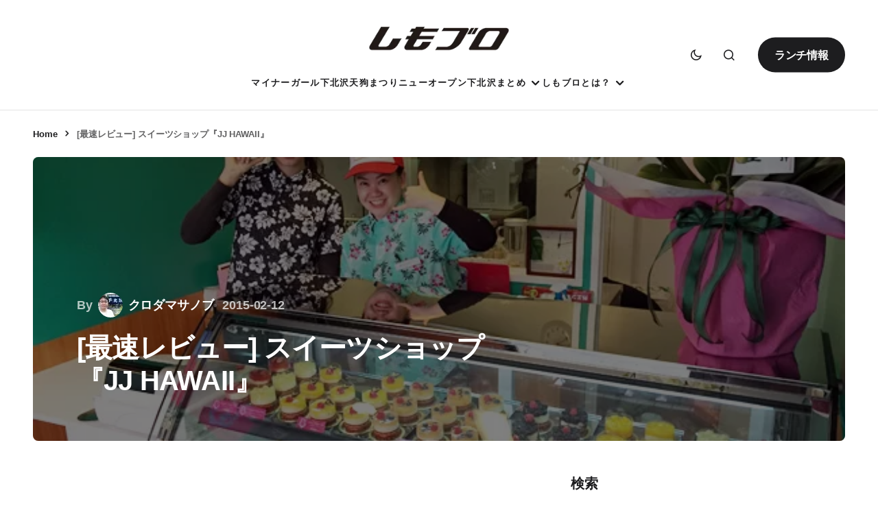

--- FILE ---
content_type: text/html; charset=UTF-8
request_url: https://www.shimokitazawa.info/news/2015/02/jjhawaii_review/
body_size: 34820
content:
<!doctype html><html lang="ja"><head><script data-no-optimize="1">var litespeed_docref=sessionStorage.getItem("litespeed_docref");litespeed_docref&&(Object.defineProperty(document,"referrer",{get:function(){return litespeed_docref}}),sessionStorage.removeItem("litespeed_docref"));</script> <meta charset="UTF-8" /><meta name="viewport" content="width=device-width, initial-scale=1" /><link rel="profile" href="https://gmpg.org/xfn/11" /><meta name='robots' content='index, follow, max-image-preview:large, max-snippet:-1, max-video-preview:-1' /><title>[最速レビュー] スイーツショップ『JJ HAWAII』 - 下北沢ローカルメディア【しもブロ】</title><meta name="description" content="2月12日にオープンしたばかりのスイーツのお店『JJ HAWAII』の最速レビューです。やー、これまた楽しみなお店が下北沢にオープンしましたよー" /><link rel="canonical" href="https://www.shimokitazawa.info/news/2015/02/jjhawaii_review/" /><meta property="og:locale" content="ja_JP" /><meta property="og:type" content="article" /><meta property="og:title" content="[最速レビュー] スイーツショップ『JJ HAWAII』 - 下北沢ローカルメディア【しもブロ】" /><meta property="og:description" content="2月12日にオープンしたばかりのスイーツのお店『JJ HAWAII』の最速レビューです。やー、これまた楽しみなお店が下北沢にオープンしましたよー" /><meta property="og:url" content="https://www.shimokitazawa.info/news/2015/02/jjhawaii_review/" /><meta property="og:site_name" content="下北沢ローカルメディア【しもブロ】" /><meta property="article:publisher" content="https://www.facebook.com/shimokitazawainfo/" /><meta property="article:published_time" content="2015-02-12T05:19:38+00:00" /><meta property="article:modified_time" content="2015-02-12T05:26:47+00:00" /><meta property="og:image" content="https://www.shimokitazawa.info/wp-content/uploads/2015/02/036.jpg" /><meta property="og:image:width" content="600" /><meta property="og:image:height" content="450" /><meta property="og:image:type" content="image/jpeg" /><meta name="author" content="クロダマサノブ" /><meta name="twitter:card" content="summary_large_image" /><meta name="twitter:creator" content="@shimobro" /><meta name="twitter:site" content="@shimobro" /><meta name="twitter:label1" content="執筆者" /><meta name="twitter:data1" content="クロダマサノブ" /> <script type="application/ld+json" class="yoast-schema-graph">{"@context":"https://schema.org","@graph":[{"@type":"Article","@id":"https://www.shimokitazawa.info/news/2015/02/jjhawaii_review/#article","isPartOf":{"@id":"https://www.shimokitazawa.info/news/2015/02/jjhawaii_review/"},"author":{"name":"クロダマサノブ","@id":"https://www.shimokitazawa.info/#/schema/person/f1704e54433927f1066bc9b613818b06"},"headline":"[最速レビュー] スイーツショップ『JJ HAWAII』","datePublished":"2015-02-12T05:19:38+00:00","dateModified":"2015-02-12T05:26:47+00:00","mainEntityOfPage":{"@id":"https://www.shimokitazawa.info/news/2015/02/jjhawaii_review/"},"wordCount":83,"publisher":{"@id":"https://www.shimokitazawa.info/#organization"},"image":{"@id":"https://www.shimokitazawa.info/news/2015/02/jjhawaii_review/#primaryimage"},"thumbnailUrl":"https://www.shimokitazawa.info/wp-content/uploads/2015/02/036.jpg","articleSection":["下北沢のスイーツ"],"inLanguage":"ja"},{"@type":"WebPage","@id":"https://www.shimokitazawa.info/news/2015/02/jjhawaii_review/","url":"https://www.shimokitazawa.info/news/2015/02/jjhawaii_review/","name":"[最速レビュー] スイーツショップ『JJ HAWAII』 - 下北沢ローカルメディア【しもブロ】","isPartOf":{"@id":"https://www.shimokitazawa.info/#website"},"primaryImageOfPage":{"@id":"https://www.shimokitazawa.info/news/2015/02/jjhawaii_review/#primaryimage"},"image":{"@id":"https://www.shimokitazawa.info/news/2015/02/jjhawaii_review/#primaryimage"},"thumbnailUrl":"https://www.shimokitazawa.info/wp-content/uploads/2015/02/036.jpg","datePublished":"2015-02-12T05:19:38+00:00","dateModified":"2015-02-12T05:26:47+00:00","description":"2月12日にオープンしたばかりのスイーツのお店『JJ HAWAII』の最速レビューです。やー、これまた楽しみなお店が下北沢にオープンしましたよー","breadcrumb":{"@id":"https://www.shimokitazawa.info/news/2015/02/jjhawaii_review/#breadcrumb"},"inLanguage":"ja","potentialAction":[{"@type":"ReadAction","target":["https://www.shimokitazawa.info/news/2015/02/jjhawaii_review/"]}]},{"@type":"ImageObject","inLanguage":"ja","@id":"https://www.shimokitazawa.info/news/2015/02/jjhawaii_review/#primaryimage","url":"https://www.shimokitazawa.info/wp-content/uploads/2015/02/036.jpg","contentUrl":"https://www.shimokitazawa.info/wp-content/uploads/2015/02/036.jpg","width":600,"height":450},{"@type":"BreadcrumbList","@id":"https://www.shimokitazawa.info/news/2015/02/jjhawaii_review/#breadcrumb","itemListElement":[{"@type":"ListItem","position":1,"name":"Home","item":"https://www.shimokitazawa.info/"},{"@type":"ListItem","position":2,"name":"[最速レビュー] スイーツショップ『JJ HAWAII』"}]},{"@type":"WebSite","@id":"https://www.shimokitazawa.info/#website","url":"https://www.shimokitazawa.info/","name":"下北沢ローカルメディア【しもブロ】","description":"下北沢のエンタメ・イベント情報や新規オープンなど話題のお店情報を掲載、シモキタのローカルメディアです","publisher":{"@id":"https://www.shimokitazawa.info/#organization"},"alternateName":"しもブロ","potentialAction":[{"@type":"SearchAction","target":{"@type":"EntryPoint","urlTemplate":"https://www.shimokitazawa.info/?s={search_term_string}"},"query-input":{"@type":"PropertyValueSpecification","valueRequired":true,"valueName":"search_term_string"}}],"inLanguage":"ja"},{"@type":"Organization","@id":"https://www.shimokitazawa.info/#organization","name":"有限会社第四企画","url":"https://www.shimokitazawa.info/","logo":{"@type":"ImageObject","inLanguage":"ja","@id":"https://www.shimokitazawa.info/#/schema/logo/image/","url":"https://www.shimokitazawa.info/wp-content/uploads/2024/01/cropped-shimobro-text-favicon.png","contentUrl":"https://www.shimokitazawa.info/wp-content/uploads/2024/01/cropped-shimobro-text-favicon.png","width":512,"height":512,"caption":"有限会社第四企画"},"image":{"@id":"https://www.shimokitazawa.info/#/schema/logo/image/"},"sameAs":["https://www.facebook.com/shimokitazawainfo/","https://x.com/shimobro","https://www.instagram.com/shimobro/","https://www.youtube.com/channel/UCiTBUiaPzMBinDCvTcVNeRA"]},{"@type":"Person","@id":"https://www.shimokitazawa.info/#/schema/person/f1704e54433927f1066bc9b613818b06","name":"クロダマサノブ","image":{"@type":"ImageObject","inLanguage":"ja","@id":"https://www.shimokitazawa.info/#/schema/person/image/","url":"https://www.shimokitazawa.info/wp-content/uploads/2024/06/cropped-20240601-reload-400px-1-96x96.jpg","contentUrl":"https://www.shimokitazawa.info/wp-content/uploads/2024/06/cropped-20240601-reload-400px-1-96x96.jpg","caption":"クロダマサノブ"},"description":"下北沢情報サイト【しもブロ】のキュレーターです、キュレーターってなんやねんって？下北沢のありとあらゆるモノをキュレーションしています。下北沢の街にたどり着いて25年、常に変化し続けるこの街のことを見続け、下北沢のイマを伝えています","sameAs":["https://twitter.com/m_kuroda"],"url":"https://www.shimokitazawa.info/news/author/ymkx/"}]}</script> <link rel='dns-prefetch' href='//www.googletagmanager.com' /><link rel='dns-prefetch' href='//fonts.googleapis.com' /><link rel='dns-prefetch' href='//www.google-analytics.com' /><link rel='dns-prefetch' href='//pagead2.googlesyndication.com' /><link href='https://fonts.gstatic.com' crossorigin rel='preconnect' /><link rel="alternate" type="application/rss+xml" title="下北沢ローカルメディア【しもブロ】 &raquo; フィード" href="https://www.shimokitazawa.info/feed/" /><link rel="alternate" type="application/rss+xml" title="下北沢ローカルメディア【しもブロ】 &raquo; コメントフィード" href="https://www.shimokitazawa.info/comments/feed/" /><link rel="alternate" title="oEmbed (JSON)" type="application/json+oembed" href="https://www.shimokitazawa.info/wp-json/oembed/1.0/embed?url=https%3A%2F%2Fwww.shimokitazawa.info%2Fnews%2F2015%2F02%2Fjjhawaii_review%2F" /><link rel="alternate" title="oEmbed (XML)" type="text/xml+oembed" href="https://www.shimokitazawa.info/wp-json/oembed/1.0/embed?url=https%3A%2F%2Fwww.shimokitazawa.info%2Fnews%2F2015%2F02%2Fjjhawaii_review%2F&#038;format=xml" /><link data-optimized="2" rel="stylesheet" href="https://www.shimokitazawa.info/wp-content/litespeed/ucss/9e48a73aa5420642321d4f48788383f8.css?ver=4ab95" /><style id='wp-block-image-inline-css'>.wp-block-image>a,.wp-block-image>figure>a{display:inline-block}.wp-block-image img{box-sizing:border-box;height:auto;max-width:100%;vertical-align:bottom}@media not (prefers-reduced-motion){.wp-block-image img.hide{visibility:hidden}.wp-block-image img.show{animation:show-content-image .4s}}.wp-block-image[style*=border-radius] img,.wp-block-image[style*=border-radius]>a{border-radius:inherit}.wp-block-image.has-custom-border img{box-sizing:border-box}.wp-block-image.aligncenter{text-align:center}.wp-block-image.alignfull>a,.wp-block-image.alignwide>a{width:100%}.wp-block-image.alignfull img,.wp-block-image.alignwide img{height:auto;width:100%}.wp-block-image .aligncenter,.wp-block-image .alignleft,.wp-block-image .alignright,.wp-block-image.aligncenter,.wp-block-image.alignleft,.wp-block-image.alignright{display:table}.wp-block-image .aligncenter>figcaption,.wp-block-image .alignleft>figcaption,.wp-block-image .alignright>figcaption,.wp-block-image.aligncenter>figcaption,.wp-block-image.alignleft>figcaption,.wp-block-image.alignright>figcaption{caption-side:bottom;display:table-caption}.wp-block-image .alignleft{float:left;margin:.5em 1em .5em 0}.wp-block-image .alignright{float:right;margin:.5em 0 .5em 1em}.wp-block-image .aligncenter{margin-left:auto;margin-right:auto}.wp-block-image :where(figcaption){margin-bottom:1em;margin-top:.5em}.wp-block-image.is-style-circle-mask img{border-radius:9999px}@supports ((-webkit-mask-image:none) or (mask-image:none)) or (-webkit-mask-image:none){.wp-block-image.is-style-circle-mask img{border-radius:0;-webkit-mask-image:url('data:image/svg+xml;utf8,<svg viewBox="0 0 100 100" xmlns="http://www.w3.org/2000/svg"><circle cx="50" cy="50" r="50"/></svg>');mask-image:url('data:image/svg+xml;utf8,<svg viewBox="0 0 100 100" xmlns="http://www.w3.org/2000/svg"><circle cx="50" cy="50" r="50"/></svg>');mask-mode:alpha;-webkit-mask-position:center;mask-position:center;-webkit-mask-repeat:no-repeat;mask-repeat:no-repeat;-webkit-mask-size:contain;mask-size:contain}}:root :where(.wp-block-image.is-style-rounded img,.wp-block-image .is-style-rounded img){border-radius:9999px}.wp-block-image figure{margin:0}.wp-lightbox-container{display:flex;flex-direction:column;position:relative}.wp-lightbox-container img{cursor:zoom-in}.wp-lightbox-container img:hover+button{opacity:1}.wp-lightbox-container button{align-items:center;backdrop-filter:blur(16px) saturate(180%);background-color:#5a5a5a40;border:none;border-radius:4px;cursor:zoom-in;display:flex;height:20px;justify-content:center;opacity:0;padding:0;position:absolute;right:16px;text-align:center;top:16px;width:20px;z-index:100}@media not (prefers-reduced-motion){.wp-lightbox-container button{transition:opacity .2s ease}}.wp-lightbox-container button:focus-visible{outline:3px auto #5a5a5a40;outline:3px auto -webkit-focus-ring-color;outline-offset:3px}.wp-lightbox-container button:hover{cursor:pointer;opacity:1}.wp-lightbox-container button:focus{opacity:1}.wp-lightbox-container button:focus,.wp-lightbox-container button:hover,.wp-lightbox-container button:not(:hover):not(:active):not(.has-background){background-color:#5a5a5a40;border:none}.wp-lightbox-overlay{box-sizing:border-box;cursor:zoom-out;height:100vh;left:0;overflow:hidden;position:fixed;top:0;visibility:hidden;width:100%;z-index:100000}.wp-lightbox-overlay .close-button{align-items:center;cursor:pointer;display:flex;justify-content:center;min-height:40px;min-width:40px;padding:0;position:absolute;right:calc(env(safe-area-inset-right) + 16px);top:calc(env(safe-area-inset-top) + 16px);z-index:5000000}.wp-lightbox-overlay .close-button:focus,.wp-lightbox-overlay .close-button:hover,.wp-lightbox-overlay .close-button:not(:hover):not(:active):not(.has-background){background:none;border:none}.wp-lightbox-overlay .lightbox-image-container{height:var(--wp--lightbox-container-height);left:50%;overflow:hidden;position:absolute;top:50%;transform:translate(-50%,-50%);transform-origin:top left;width:var(--wp--lightbox-container-width);z-index:9999999999}.wp-lightbox-overlay .wp-block-image{align-items:center;box-sizing:border-box;display:flex;height:100%;justify-content:center;margin:0;position:relative;transform-origin:0 0;width:100%;z-index:3000000}.wp-lightbox-overlay .wp-block-image img{height:var(--wp--lightbox-image-height);min-height:var(--wp--lightbox-image-height);min-width:var(--wp--lightbox-image-width);width:var(--wp--lightbox-image-width)}.wp-lightbox-overlay .wp-block-image figcaption{display:none}.wp-lightbox-overlay button{background:none;border:none}.wp-lightbox-overlay .scrim{background-color:#fff;height:100%;opacity:.9;position:absolute;width:100%;z-index:2000000}.wp-lightbox-overlay.active{visibility:visible}@media not (prefers-reduced-motion){.wp-lightbox-overlay.active{animation:turn-on-visibility .25s both}.wp-lightbox-overlay.active img{animation:turn-on-visibility .35s both}.wp-lightbox-overlay.show-closing-animation:not(.active){animation:turn-off-visibility .35s both}.wp-lightbox-overlay.show-closing-animation:not(.active) img{animation:turn-off-visibility .25s both}.wp-lightbox-overlay.zoom.active{animation:none;opacity:1;visibility:visible}.wp-lightbox-overlay.zoom.active .lightbox-image-container{animation:lightbox-zoom-in .4s}.wp-lightbox-overlay.zoom.active .lightbox-image-container img{animation:none}.wp-lightbox-overlay.zoom.active .scrim{animation:turn-on-visibility .4s forwards}.wp-lightbox-overlay.zoom.show-closing-animation:not(.active){animation:none}.wp-lightbox-overlay.zoom.show-closing-animation:not(.active) .lightbox-image-container{animation:lightbox-zoom-out .4s}.wp-lightbox-overlay.zoom.show-closing-animation:not(.active) .lightbox-image-container img{animation:none}.wp-lightbox-overlay.zoom.show-closing-animation:not(.active) .scrim{animation:turn-off-visibility .4s forwards}}@keyframes show-content-image{0%{visibility:hidden}99%{visibility:hidden}to{visibility:visible}}@keyframes turn-on-visibility{0%{opacity:0}to{opacity:1}}@keyframes turn-off-visibility{0%{opacity:1;visibility:visible}99%{opacity:0;visibility:visible}to{opacity:0;visibility:hidden}}@keyframes lightbox-zoom-in{0%{transform:translate(calc((-100vw + var(--wp--lightbox-scrollbar-width))/2 + var(--wp--lightbox-initial-left-position)),calc(-50vh + var(--wp--lightbox-initial-top-position))) scale(var(--wp--lightbox-scale))}to{transform:translate(-50%,-50%) scale(1)}}@keyframes lightbox-zoom-out{0%{transform:translate(-50%,-50%) scale(1);visibility:visible}99%{visibility:visible}to{transform:translate(calc((-100vw + var(--wp--lightbox-scrollbar-width))/2 + var(--wp--lightbox-initial-left-position)),calc(-50vh + var(--wp--lightbox-initial-top-position))) scale(var(--wp--lightbox-scale));visibility:hidden}}
/*# sourceURL=https://www.shimokitazawa.info/wp-includes/blocks/image/style.min.css */</style> <script type="litespeed/javascript" data-src="https://www.shimokitazawa.info/wp-includes/js/jquery/jquery.min.js" id="jquery-core-js"></script> 
 <script type="litespeed/javascript" data-src="https://www.googletagmanager.com/gtag/js?id=G-90C4G06L9J" id="google_gtagjs-js"></script> <script id="google_gtagjs-js-after" type="litespeed/javascript">window.dataLayer=window.dataLayer||[];function gtag(){dataLayer.push(arguments)}
gtag("set","linker",{"domains":["www.shimokitazawa.info"]});gtag("js",new Date());gtag("set","developer_id.dZTNiMT",!0);gtag("config","G-90C4G06L9J")</script> <link rel="https://api.w.org/" href="https://www.shimokitazawa.info/wp-json/" /><link rel="alternate" title="JSON" type="application/json" href="https://www.shimokitazawa.info/wp-json/wp/v2/posts/17576" /><link rel="EditURI" type="application/rsd+xml" title="RSD" href="https://www.shimokitazawa.info/xmlrpc.php?rsd" /><meta name="generator" content="WordPress 6.9" /><link rel='shortlink' href='https://www.shimokitazawa.info/?p=17576' /><meta name="generator" content="Site Kit by Google 1.170.0" /><meta name="google-adsense-platform-account" content="ca-host-pub-2644536267352236"><meta name="google-adsense-platform-domain" content="sitekit.withgoogle.com"> <script type="litespeed/javascript" data-src="https://pagead2.googlesyndication.com/pagead/js/adsbygoogle.js?client=ca-pub-8603279244295632&amp;host=ca-host-pub-2644536267352236" crossorigin="anonymous"></script> <link rel="icon" href="https://www.shimokitazawa.info/wp-content/uploads/2024/01/cropped-shimobro-text-favicon-32x32.png" sizes="32x32" /><link rel="icon" href="https://www.shimokitazawa.info/wp-content/uploads/2024/01/cropped-shimobro-text-favicon-192x192.png" sizes="192x192" /><link rel="apple-touch-icon" href="https://www.shimokitazawa.info/wp-content/uploads/2024/01/cropped-shimobro-text-favicon-180x180.png" /><meta name="msapplication-TileImage" content="https://www.shimokitazawa.info/wp-content/uploads/2024/01/cropped-shimobro-text-favicon-270x270.png" /></head><body class="pmpro-variation_1 wp-singular post-template-default single single-post postid-17576 single-format-standard wp-embed-responsive wp-theme-swyft wp-child-theme-swyft-child pmpro-body-has-access cs-page-layout-right cs-navbar-smart-enabled cs-sticky-sidebar-enabled cs-stick-last" data-scheme='auto'><div class="cs-site-overlay"></div><div class="cs-offcanvas"><div class="cs-offcanvas__header"><div class="cs-logo">
<a class="cs-header__logo cs-logo-default " href="https://www.shimokitazawa.info/">
<img src="https://www.shimokitazawa.info/wp-content/uploads/2024/06/shimobro-logo-text-clear-300x60-1.png"  alt="下北沢ローカルメディア【しもブロ】"  width="250"  height="50" >			</a><a class="cs-header__logo cs-logo-dark " href="https://www.shimokitazawa.info/">
<img src="https://www.shimokitazawa.info/wp-content/uploads/2024/01/shimobro-logo-text-white-1000x200-1.png"  alt="下北沢ローカルメディア【しもブロ】"  width="250"  height="50" >						</a></div><nav class="cs-offcanvas__nav">
<span class="cs-offcanvas__toggle" role="button" aria-label="Close mobile menu button"><i class="cs-icon cs-icon-x"></i></span></nav></div><aside class="cs-offcanvas__sidebar"><div class="cs-offcanvas__inner cs-offcanvas__area cs-widget-area"><div class="widget widget_nav_menu"><div class="menu-topbar-navigation-container"><ul id="menu-topbar-navigation" class="menu"><li id="menu-item-70969" class="menu-item menu-item-type-taxonomy menu-item-object-category menu-item-70969"><a href="https://www.shimokitazawa.info/news/category/entertainment/music/minorgirl/">マイナーガール</a></li><li id="menu-item-73026" class="menu-item menu-item-type-post_type menu-item-object-post menu-item-73026"><a href="https://www.shimokitazawa.info/news/2026/01/tengufes94th/">下北沢天狗まつり</a></li><li id="menu-item-70855" class="menu-item menu-item-type-taxonomy menu-item-object-category menu-item-70855"><a href="https://www.shimokitazawa.info/news/category/newopen/">ニューオープン</a></li><li id="menu-item-70857" class="menu-item menu-item-type-custom menu-item-object-custom menu-item-home menu-item-has-children menu-item-70857"><a href="https://www.shimokitazawa.info/">下北沢まとめ</a><ul class="sub-menu"><li id="menu-item-70860" class="menu-item menu-item-type-post_type menu-item-object-page menu-item-70860"><a href="https://www.shimokitazawa.info/lunch/">ランチ</a></li><li id="menu-item-70861" class="menu-item menu-item-type-post_type menu-item-object-page menu-item-70861"><a href="https://www.shimokitazawa.info/party/">宴会・飲み会・女子会</a></li><li id="menu-item-70864" class="menu-item menu-item-type-post_type menu-item-object-page menu-item-70864"><a href="https://www.shimokitazawa.info/ramen/">ラーメン</a></li><li id="menu-item-70866" class="menu-item menu-item-type-post_type menu-item-object-page menu-item-70866"><a href="https://www.shimokitazawa.info/curry/">カレー</a></li><li id="menu-item-72632" class="menu-item menu-item-type-taxonomy menu-item-object-category menu-item-72632"><a href="https://www.shimokitazawa.info/news/category/shops/restaurants/chinese/malatang/">麻辣湯（マーラータン）</a></li><li id="menu-item-70863" class="menu-item menu-item-type-post_type menu-item-object-page menu-item-70863"><a href="https://www.shimokitazawa.info/craftbeer/">クラフトビール</a></li><li id="menu-item-70858" class="menu-item menu-item-type-post_type menu-item-object-page menu-item-70858"><a href="https://www.shimokitazawa.info/mikanshimokita/">ミカン下北</a></li><li id="menu-item-70859" class="menu-item menu-item-type-post_type menu-item-object-page menu-item-70859"><a href="https://www.shimokitazawa.info/shimokitaekiue/">シモキタエキウエ</a></li><li id="menu-item-70865" class="menu-item menu-item-type-post_type menu-item-object-page menu-item-70865"><a href="https://www.shimokitazawa.info/coinlocker/">コインロッカー</a></li><li id="menu-item-70862" class="menu-item menu-item-type-post_type menu-item-object-page menu-item-70862"><a href="https://www.shimokitazawa.info/parttimejob/">アルバイト</a></li><li id="menu-item-71458" class="menu-item menu-item-type-post_type menu-item-object-post menu-item-71458"><a href="https://www.shimokitazawa.info/news/2022/12/silent-location/">「silent」聖地巡礼</a></li><li id="menu-item-71459" class="menu-item menu-item-type-post_type menu-item-object-post menu-item-71459"><a href="https://www.shimokitazawa.info/news/2023/01/bocchitherocks-location/">「ぼっち・ざ・ろっく！」聖地巡礼</a></li></ul></li><li id="menu-item-70856" class="menu-item menu-item-type-post_type menu-item-object-page menu-item-has-children menu-item-70856"><a href="https://www.shimokitazawa.info/about-shimobro/">しもブロとは？</a><ul class="sub-menu"><li id="menu-item-70870" class="menu-item menu-item-type-post_type menu-item-object-page menu-item-70870"><a href="https://www.shimokitazawa.info/joining/">「しもブロLOC」入会</a></li><li id="menu-item-70871" class="menu-item menu-item-type-post_type menu-item-object-page menu-item-70871"><a href="https://www.shimokitazawa.info/member/">「しもブロLOC」ログイン</a></li><li id="menu-item-70873" class="menu-item menu-item-type-post_type menu-item-object-page menu-item-70873"><a href="https://www.shimokitazawa.info/tour/">下北沢街歩きツアー・ガイド</a></li><li id="menu-item-70875" class="menu-item menu-item-type-post_type menu-item-object-page menu-item-70875"><a href="https://www.shimokitazawa.info/sukira/">下北沢で1番好きなラーメンランキング</a></li><li id="menu-item-71883" class="menu-item menu-item-type-taxonomy menu-item-object-category menu-item-71883"><a href="https://www.shimokitazawa.info/news/category/information/nomikai/bounenkai/">下北沢忘年会</a></li><li id="menu-item-70874" class="menu-item menu-item-type-post_type menu-item-object-page menu-item-70874"><a href="https://www.shimokitazawa.info/offer/">プレスリリース送付</a></li><li id="menu-item-71135" class="menu-item menu-item-type-post_type menu-item-object-post menu-item-71135"><a href="https://www.shimokitazawa.info/news/2025/05/crowdfunding-is/">クラウドファンディング</a></li><li id="menu-item-70872" class="menu-item menu-item-type-post_type menu-item-object-page menu-item-70872"><a href="https://www.shimokitazawa.info/inquiry/">お問い合わせ</a></li></ul></li></ul></div></div><div class="cs-offcanvas__button">
<a class="cs-button cs-offcanvas__button" href="/lunch/" target="_blank">
ランチ情報				</a></div><div class="widget categories-3 widget_categories"><h2 class="widgettitle">カテゴリー別記事一覧</h2><form action="https://www.shimokitazawa.info" method="get"><label class="screen-reader-text" for="cat">カテゴリー別記事一覧</label><select  name='cat' id='cat' class='postform'><option value='-1'>カテゴリーを選択</option><option class="level-0" value="597">ミカン下北</option><option class="level-1" value="688">&nbsp;&nbsp;&nbsp;SYCL by KEIO</option><option class="level-2" value="675">&nbsp;&nbsp;&nbsp;&nbsp;&nbsp;&nbsp;studioYET</option><option class="level-1" value="707">&nbsp;&nbsp;&nbsp;ミカン下北2周年プレ企画「ミカン下北のランチスポット改めて全制覇」</option><option class="level-1" value="645">&nbsp;&nbsp;&nbsp;TSUTAYA BOOKSTORE</option><option class="level-0" value="693">PR</option><option class="level-1" value="706">&nbsp;&nbsp;&nbsp;まる藤ラーメン 下北沢</option><option class="level-1" value="191">&nbsp;&nbsp;&nbsp;企画特集 BAZZSTORE（バズストア）</option><option class="level-0" value="500">下北線路街</option><option class="level-1" value="630">&nbsp;&nbsp;&nbsp;世田谷代田キャンパス</option><option class="level-1" value="601">&nbsp;&nbsp;&nbsp;世田谷代田 仁慈保幼園</option><option class="level-1" value="602">&nbsp;&nbsp;&nbsp;NANSEI PLUS（ナンセイプラス）</option><option class="level-2" value="615">&nbsp;&nbsp;&nbsp;&nbsp;&nbsp;&nbsp;シモキタ園藝學校</option><option class="level-2" value="575">&nbsp;&nbsp;&nbsp;&nbsp;&nbsp;&nbsp;(tefu) lounge（テフラウンジ）</option><option class="level-3" value="596">&nbsp;&nbsp;&nbsp;&nbsp;&nbsp;&nbsp;&nbsp;&nbsp;&nbsp;K2</option><option class="level-1" value="459">&nbsp;&nbsp;&nbsp;下北線路街 空き地</option><option class="level-2" value="651">&nbsp;&nbsp;&nbsp;&nbsp;&nbsp;&nbsp;SAUNALAND UNDER NORTH HEAVEN</option><option class="level-2" value="604">&nbsp;&nbsp;&nbsp;&nbsp;&nbsp;&nbsp;サウナタウン下北沢</option><option class="level-1" value="460">&nbsp;&nbsp;&nbsp;シモキタエキウエ</option><option class="level-1" value="540">&nbsp;&nbsp;&nbsp;SHIMOKITA COLLEGE</option><option class="level-1" value="590">&nbsp;&nbsp;&nbsp;MUSTARD HOTEL SHIMOKITAZAWA</option><option class="level-1" value="501">&nbsp;&nbsp;&nbsp;BONUS TRACK</option><option class="level-2" value="836">&nbsp;&nbsp;&nbsp;&nbsp;&nbsp;&nbsp;とおまわり</option><option class="level-2" value="613">&nbsp;&nbsp;&nbsp;&nbsp;&nbsp;&nbsp;発酵デパートメント</option><option class="level-1" value="502">&nbsp;&nbsp;&nbsp;温泉旅館 由縁別邸 代田</option><option class="level-1" value="576">&nbsp;&nbsp;&nbsp;reload（リロード）</option><option class="level-1" value="629">&nbsp;&nbsp;&nbsp;下北線路祭</option><option class="level-2" value="840">&nbsp;&nbsp;&nbsp;&nbsp;&nbsp;&nbsp;下北線路祭2024</option><option class="level-2" value="861">&nbsp;&nbsp;&nbsp;&nbsp;&nbsp;&nbsp;下北線路祭2025</option><option class="level-2" value="680">&nbsp;&nbsp;&nbsp;&nbsp;&nbsp;&nbsp;下北線路祭2023</option><option class="level-1" value="700">&nbsp;&nbsp;&nbsp;ADRIFT</option><option class="level-0" value="288">ニューオープン</option><option class="level-1" value="544">&nbsp;&nbsp;&nbsp;リニューアルオープン</option><option class="level-1" value="504">&nbsp;&nbsp;&nbsp;サウスウェーブ下北沢</option><option class="level-0" value="1">ショップ</option><option class="level-1" value="560">&nbsp;&nbsp;&nbsp;ドン・キホーテ下北沢店</option><option class="level-1" value="453">&nbsp;&nbsp;&nbsp;コインロッカー</option><option class="level-1" value="454">&nbsp;&nbsp;&nbsp;タピオカ</option><option class="level-1" value="599">&nbsp;&nbsp;&nbsp;下北沢商店連合会</option><option class="level-1" value="565">&nbsp;&nbsp;&nbsp;キッチンカー</option><option class="level-1" value="871">&nbsp;&nbsp;&nbsp;閉店情報</option><option class="level-1" value="656">&nbsp;&nbsp;&nbsp;昭和信用金庫</option><option class="level-1" value="537">&nbsp;&nbsp;&nbsp;物件探し</option><option class="level-1" value="837">&nbsp;&nbsp;&nbsp;閉店したお店</option><option class="level-1" value="662">&nbsp;&nbsp;&nbsp;トランクルーム</option><option class="level-1" value="480">&nbsp;&nbsp;&nbsp;シェアサービス</option><option class="level-2" value="703">&nbsp;&nbsp;&nbsp;&nbsp;&nbsp;&nbsp;間借り店舗</option><option class="level-2" value="849">&nbsp;&nbsp;&nbsp;&nbsp;&nbsp;&nbsp;コワーキングスペース</option><option class="level-2" value="673">&nbsp;&nbsp;&nbsp;&nbsp;&nbsp;&nbsp;つながりキッチンPONY</option><option class="level-3" value="697">&nbsp;&nbsp;&nbsp;&nbsp;&nbsp;&nbsp;&nbsp;&nbsp;&nbsp;nayuta</option><option class="level-1" value="559">&nbsp;&nbsp;&nbsp;下北沢の眼鏡店</option><option class="level-1" value="432">&nbsp;&nbsp;&nbsp;クラフトビールのお店</option><option class="level-1" value="145">&nbsp;&nbsp;&nbsp;下北沢の飲食店</option><option class="level-2" value="452">&nbsp;&nbsp;&nbsp;&nbsp;&nbsp;&nbsp;下北沢のビストロ</option><option class="level-2" value="562">&nbsp;&nbsp;&nbsp;&nbsp;&nbsp;&nbsp;ゴーストレストラン</option><option class="level-2" value="581">&nbsp;&nbsp;&nbsp;&nbsp;&nbsp;&nbsp;下北沢の韓国料理</option><option class="level-2" value="564">&nbsp;&nbsp;&nbsp;&nbsp;&nbsp;&nbsp;朝ごはん</option><option class="level-2" value="870">&nbsp;&nbsp;&nbsp;&nbsp;&nbsp;&nbsp;フレンチ</option><option class="level-2" value="583">&nbsp;&nbsp;&nbsp;&nbsp;&nbsp;&nbsp;下北沢の焼肉</option><option class="level-2" value="670">&nbsp;&nbsp;&nbsp;&nbsp;&nbsp;&nbsp;大衆食堂</option><option class="level-3" value="650">&nbsp;&nbsp;&nbsp;&nbsp;&nbsp;&nbsp;&nbsp;&nbsp;&nbsp;大衆食堂スタンド そのだ</option><option class="level-2" value="457">&nbsp;&nbsp;&nbsp;&nbsp;&nbsp;&nbsp;下北沢の定食屋</option><option class="level-3" value="571">&nbsp;&nbsp;&nbsp;&nbsp;&nbsp;&nbsp;&nbsp;&nbsp;&nbsp;とん水</option><option class="level-2" value="458">&nbsp;&nbsp;&nbsp;&nbsp;&nbsp;&nbsp;下北沢のステーキ</option><option class="level-2" value="493">&nbsp;&nbsp;&nbsp;&nbsp;&nbsp;&nbsp;タイ料理</option><option class="level-2" value="494">&nbsp;&nbsp;&nbsp;&nbsp;&nbsp;&nbsp;下北沢の洋食店</option><option class="level-2" value="568">&nbsp;&nbsp;&nbsp;&nbsp;&nbsp;&nbsp;台湾料理</option><option class="level-2" value="622">&nbsp;&nbsp;&nbsp;&nbsp;&nbsp;&nbsp;下北沢のベトナム料理</option><option class="level-2" value="444">&nbsp;&nbsp;&nbsp;&nbsp;&nbsp;&nbsp;東京焼き麺スタンド</option><option class="level-2" value="461">&nbsp;&nbsp;&nbsp;&nbsp;&nbsp;&nbsp;下北沢のハンバーガー</option><option class="level-3" value="882">&nbsp;&nbsp;&nbsp;&nbsp;&nbsp;&nbsp;&nbsp;&nbsp;&nbsp;マムズタッチ</option><option class="level-2" value="606">&nbsp;&nbsp;&nbsp;&nbsp;&nbsp;&nbsp;コーヒー</option><option class="level-3" value="874">&nbsp;&nbsp;&nbsp;&nbsp;&nbsp;&nbsp;&nbsp;&nbsp;&nbsp;こはぜ珈琲</option><option class="level-2" value="472">&nbsp;&nbsp;&nbsp;&nbsp;&nbsp;&nbsp;ドイツ料理</option><option class="level-2" value="573">&nbsp;&nbsp;&nbsp;&nbsp;&nbsp;&nbsp;ピザ</option><option class="level-2" value="608">&nbsp;&nbsp;&nbsp;&nbsp;&nbsp;&nbsp;パンのお店</option><option class="level-2" value="862">&nbsp;&nbsp;&nbsp;&nbsp;&nbsp;&nbsp;寿司</option><option class="level-2" value="481">&nbsp;&nbsp;&nbsp;&nbsp;&nbsp;&nbsp;台湾ティー</option><option class="level-2" value="865">&nbsp;&nbsp;&nbsp;&nbsp;&nbsp;&nbsp;ベジカフェ</option><option class="level-2" value="437">&nbsp;&nbsp;&nbsp;&nbsp;&nbsp;&nbsp;シモキタシュリンプ</option><option class="level-2" value="144">&nbsp;&nbsp;&nbsp;&nbsp;&nbsp;&nbsp;下北沢のカフェ</option><option class="level-2" value="275">&nbsp;&nbsp;&nbsp;&nbsp;&nbsp;&nbsp;下北沢のアジアン料理店</option><option class="level-2" value="287">&nbsp;&nbsp;&nbsp;&nbsp;&nbsp;&nbsp;下北沢のスペイン料理</option><option class="level-2" value="146">&nbsp;&nbsp;&nbsp;&nbsp;&nbsp;&nbsp;下北沢のラーメン</option><option class="level-3" value="660">&nbsp;&nbsp;&nbsp;&nbsp;&nbsp;&nbsp;&nbsp;&nbsp;&nbsp;一龍</option><option class="level-3" value="435">&nbsp;&nbsp;&nbsp;&nbsp;&nbsp;&nbsp;&nbsp;&nbsp;&nbsp;麺と未来</option><option class="level-3" value="380">&nbsp;&nbsp;&nbsp;&nbsp;&nbsp;&nbsp;&nbsp;&nbsp;&nbsp;スパイスラーメン『点と線．』</option><option class="level-3" value="331">&nbsp;&nbsp;&nbsp;&nbsp;&nbsp;&nbsp;&nbsp;&nbsp;&nbsp;下北沢で1番好きなラーメンランキング</option><option class="level-3" value="302">&nbsp;&nbsp;&nbsp;&nbsp;&nbsp;&nbsp;&nbsp;&nbsp;&nbsp;鶏そば そると</option><option class="level-3" value="354">&nbsp;&nbsp;&nbsp;&nbsp;&nbsp;&nbsp;&nbsp;&nbsp;&nbsp;味噌屋八郎商店</option><option class="level-2" value="289">&nbsp;&nbsp;&nbsp;&nbsp;&nbsp;&nbsp;下北沢のそば</option><option class="level-3" value="600">&nbsp;&nbsp;&nbsp;&nbsp;&nbsp;&nbsp;&nbsp;&nbsp;&nbsp;箱根そば</option><option class="level-3" value="681">&nbsp;&nbsp;&nbsp;&nbsp;&nbsp;&nbsp;&nbsp;&nbsp;&nbsp;富士そば</option><option class="level-3" value="205">&nbsp;&nbsp;&nbsp;&nbsp;&nbsp;&nbsp;&nbsp;&nbsp;&nbsp;広栄屋 全メニュー制覇への道</option><option class="level-2" value="147">&nbsp;&nbsp;&nbsp;&nbsp;&nbsp;&nbsp;下北沢の居酒屋</option><option class="level-2" value="299">&nbsp;&nbsp;&nbsp;&nbsp;&nbsp;&nbsp;松と枝</option><option class="level-2" value="311">&nbsp;&nbsp;&nbsp;&nbsp;&nbsp;&nbsp;下北沢のイタリアン</option><option class="level-2" value="150">&nbsp;&nbsp;&nbsp;&nbsp;&nbsp;&nbsp;下北沢のテイクアウトグルメ</option><option class="level-2" value="315">&nbsp;&nbsp;&nbsp;&nbsp;&nbsp;&nbsp;下北沢の沖縄料理</option><option class="level-2" value="166">&nbsp;&nbsp;&nbsp;&nbsp;&nbsp;&nbsp;下北沢のカレー</option><option class="level-3" value="579">&nbsp;&nbsp;&nbsp;&nbsp;&nbsp;&nbsp;&nbsp;&nbsp;&nbsp;大阪マドラスカレー</option><option class="level-3" value="632">&nbsp;&nbsp;&nbsp;&nbsp;&nbsp;&nbsp;&nbsp;&nbsp;&nbsp;下北沢で1番好きなカレーランキング</option><option class="level-2" value="196">&nbsp;&nbsp;&nbsp;&nbsp;&nbsp;&nbsp;下北沢のバー</option><option class="level-2" value="271">&nbsp;&nbsp;&nbsp;&nbsp;&nbsp;&nbsp;下北沢の中華料理店</option><option class="level-3" value="508">&nbsp;&nbsp;&nbsp;&nbsp;&nbsp;&nbsp;&nbsp;&nbsp;&nbsp;珉亭（みんてい）</option><option class="level-3" value="859">&nbsp;&nbsp;&nbsp;&nbsp;&nbsp;&nbsp;&nbsp;&nbsp;&nbsp;麻辣湯（マーラータン）</option><option class="level-3" value="884">&nbsp;&nbsp;&nbsp;&nbsp;&nbsp;&nbsp;&nbsp;&nbsp;&nbsp;ニューかかん</option><option class="level-2" value="294">&nbsp;&nbsp;&nbsp;&nbsp;&nbsp;&nbsp;下北沢のスイーツ</option><option class="level-3" value="574">&nbsp;&nbsp;&nbsp;&nbsp;&nbsp;&nbsp;&nbsp;&nbsp;&nbsp;下北沢のかき氷</option><option class="level-3" value="301">&nbsp;&nbsp;&nbsp;&nbsp;&nbsp;&nbsp;&nbsp;&nbsp;&nbsp;レッドマンゴー</option><option class="level-3" value="357">&nbsp;&nbsp;&nbsp;&nbsp;&nbsp;&nbsp;&nbsp;&nbsp;&nbsp;SWEET TWIST</option><option class="level-2" value="308">&nbsp;&nbsp;&nbsp;&nbsp;&nbsp;&nbsp;下北沢のパンケーキ</option><option class="level-1" value="149">&nbsp;&nbsp;&nbsp;下北沢の古着</option><option class="level-2" value="567">&nbsp;&nbsp;&nbsp;&nbsp;&nbsp;&nbsp;#シモキタフルマ（下北沢古着マーケット）</option><option class="level-1" value="153">&nbsp;&nbsp;&nbsp;下北沢のファッション</option><option class="level-2" value="585">&nbsp;&nbsp;&nbsp;&nbsp;&nbsp;&nbsp;下北沢のユニクロ</option><option class="level-1" value="154">&nbsp;&nbsp;&nbsp;下北沢の物件</option><option class="level-1" value="155">&nbsp;&nbsp;&nbsp;下北沢の雑貨</option><option class="level-1" value="180">&nbsp;&nbsp;&nbsp;下北沢あずま通り商店街</option><option class="level-1" value="192">&nbsp;&nbsp;&nbsp;下北沢関連書籍レビュー</option><option class="level-1" value="195">&nbsp;&nbsp;&nbsp;下北沢関連グッズ</option><option class="level-2" value="204">&nbsp;&nbsp;&nbsp;&nbsp;&nbsp;&nbsp;わざわざ 下北沢カルタ</option><option class="level-1" value="197">&nbsp;&nbsp;&nbsp;しもきた商店街振興組合</option><option class="level-2" value="657">&nbsp;&nbsp;&nbsp;&nbsp;&nbsp;&nbsp;しもきたマルシェ</option><option class="level-1" value="320">&nbsp;&nbsp;&nbsp;アルバイト情報</option><option class="level-1" value="346">&nbsp;&nbsp;&nbsp;プレスリリース</option><option class="level-0" value="423">エンタメ</option><option class="level-1" value="666">&nbsp;&nbsp;&nbsp;下北沢街歩き</option><option class="level-1" value="483">&nbsp;&nbsp;&nbsp;謎解き</option><option class="level-1" value="705">&nbsp;&nbsp;&nbsp;パフォーマンス</option><option class="level-1" value="672">&nbsp;&nbsp;&nbsp;下北女子 #シモジョ</option><option class="level-1" value="674">&nbsp;&nbsp;&nbsp;落語会</option><option class="level-1" value="857">&nbsp;&nbsp;&nbsp;PANCETTA</option><option class="level-1" value="663">&nbsp;&nbsp;&nbsp;漫画</option><option class="level-1" value="594">&nbsp;&nbsp;&nbsp;下北沢のイベントスペース</option><option class="level-1" value="425">&nbsp;&nbsp;&nbsp;選挙</option><option class="level-1" value="427">&nbsp;&nbsp;&nbsp;下北沢鎌倉通り放送局</option><option class="level-1" value="436">&nbsp;&nbsp;&nbsp;他メディアの下北沢特集</option><option class="level-2" value="536">&nbsp;&nbsp;&nbsp;&nbsp;&nbsp;&nbsp;出没！アド街ック天国</option><option class="level-1" value="54">&nbsp;&nbsp;&nbsp;演劇</option><option class="level-2" value="507">&nbsp;&nbsp;&nbsp;&nbsp;&nbsp;&nbsp;本多劇場グループPRESENTS「DISTANCE」</option><option class="level-2" value="634">&nbsp;&nbsp;&nbsp;&nbsp;&nbsp;&nbsp;アガリスクエンターテイメント</option><option class="level-2" value="619">&nbsp;&nbsp;&nbsp;&nbsp;&nbsp;&nbsp;SUGARBOY5th. 「大迷惑」</option><option class="level-2" value="610">&nbsp;&nbsp;&nbsp;&nbsp;&nbsp;&nbsp;下北沢演劇祭</option><option class="level-3" value="491">&nbsp;&nbsp;&nbsp;&nbsp;&nbsp;&nbsp;&nbsp;&nbsp;&nbsp;第30回 下北沢演劇祭</option><option class="level-3" value="853">&nbsp;&nbsp;&nbsp;&nbsp;&nbsp;&nbsp;&nbsp;&nbsp;&nbsp;第35回下北沢演劇祭</option><option class="level-3" value="835">&nbsp;&nbsp;&nbsp;&nbsp;&nbsp;&nbsp;&nbsp;&nbsp;&nbsp;第34回 下北沢演劇祭</option><option class="level-3" value="661">&nbsp;&nbsp;&nbsp;&nbsp;&nbsp;&nbsp;&nbsp;&nbsp;&nbsp;第33回 下北沢演劇祭</option><option class="level-3" value="545">&nbsp;&nbsp;&nbsp;&nbsp;&nbsp;&nbsp;&nbsp;&nbsp;&nbsp;第31回 下北沢演劇祭</option><option class="level-3" value="335">&nbsp;&nbsp;&nbsp;&nbsp;&nbsp;&nbsp;&nbsp;&nbsp;&nbsp;第26回 下北沢演劇祭</option><option class="level-3" value="372">&nbsp;&nbsp;&nbsp;&nbsp;&nbsp;&nbsp;&nbsp;&nbsp;&nbsp;第27回 下北沢演劇祭</option><option class="level-2" value="55">&nbsp;&nbsp;&nbsp;&nbsp;&nbsp;&nbsp;劇団フルタ丸</option><option class="level-3" value="701">&nbsp;&nbsp;&nbsp;&nbsp;&nbsp;&nbsp;&nbsp;&nbsp;&nbsp;八百長入門</option><option class="level-3" value="509">&nbsp;&nbsp;&nbsp;&nbsp;&nbsp;&nbsp;&nbsp;&nbsp;&nbsp;本多劇場グループ PRESENTS『オーディエンス』</option><option class="level-3" value="687">&nbsp;&nbsp;&nbsp;&nbsp;&nbsp;&nbsp;&nbsp;&nbsp;&nbsp;枡目街交差点</option><option class="level-3" value="440">&nbsp;&nbsp;&nbsp;&nbsp;&nbsp;&nbsp;&nbsp;&nbsp;&nbsp;梟の服</option><option class="level-3" value="620">&nbsp;&nbsp;&nbsp;&nbsp;&nbsp;&nbsp;&nbsp;&nbsp;&nbsp;すべてセリフのはずだった</option><option class="level-3" value="449">&nbsp;&nbsp;&nbsp;&nbsp;&nbsp;&nbsp;&nbsp;&nbsp;&nbsp;朝のドラマ</option><option class="level-3" value="546">&nbsp;&nbsp;&nbsp;&nbsp;&nbsp;&nbsp;&nbsp;&nbsp;&nbsp;FURUTAMARU.</option><option class="level-3" value="595">&nbsp;&nbsp;&nbsp;&nbsp;&nbsp;&nbsp;&nbsp;&nbsp;&nbsp;ねむる広告塔</option><option class="level-3" value="431">&nbsp;&nbsp;&nbsp;&nbsp;&nbsp;&nbsp;&nbsp;&nbsp;&nbsp;寂しい時だけでいいから</option><option class="level-3" value="69">&nbsp;&nbsp;&nbsp;&nbsp;&nbsp;&nbsp;&nbsp;&nbsp;&nbsp;嘘をついた下北沢</option><option class="level-3" value="97">&nbsp;&nbsp;&nbsp;&nbsp;&nbsp;&nbsp;&nbsp;&nbsp;&nbsp;フルカラーの夏</option><option class="level-3" value="132">&nbsp;&nbsp;&nbsp;&nbsp;&nbsp;&nbsp;&nbsp;&nbsp;&nbsp;Parallel／パラレル</option><option class="level-3" value="179">&nbsp;&nbsp;&nbsp;&nbsp;&nbsp;&nbsp;&nbsp;&nbsp;&nbsp;テン・カウント・ゴング</option><option class="level-3" value="198">&nbsp;&nbsp;&nbsp;&nbsp;&nbsp;&nbsp;&nbsp;&nbsp;&nbsp;共演NG</option><option class="level-3" value="286">&nbsp;&nbsp;&nbsp;&nbsp;&nbsp;&nbsp;&nbsp;&nbsp;&nbsp;愛フォンブース</option><option class="level-3" value="307">&nbsp;&nbsp;&nbsp;&nbsp;&nbsp;&nbsp;&nbsp;&nbsp;&nbsp;僕は父のプロポーズの言葉を知らない</option><option class="level-3" value="344">&nbsp;&nbsp;&nbsp;&nbsp;&nbsp;&nbsp;&nbsp;&nbsp;&nbsp;ビッグマウス症候群</option><option class="level-3" value="379">&nbsp;&nbsp;&nbsp;&nbsp;&nbsp;&nbsp;&nbsp;&nbsp;&nbsp;ノーマークだった６人</option><option class="level-2" value="70">&nbsp;&nbsp;&nbsp;&nbsp;&nbsp;&nbsp;福島県立大沼高等学校演劇部東京公演【シュレーディンガーの猫】</option><option class="level-1" value="23">&nbsp;&nbsp;&nbsp;音楽</option><option class="level-2" value="598">&nbsp;&nbsp;&nbsp;&nbsp;&nbsp;&nbsp;KEYTALK</option><option class="level-2" value="485">&nbsp;&nbsp;&nbsp;&nbsp;&nbsp;&nbsp;下北沢にて</option><option class="level-3" value="684">&nbsp;&nbsp;&nbsp;&nbsp;&nbsp;&nbsp;&nbsp;&nbsp;&nbsp;下北沢にて&#8217;23</option><option class="level-3" value="586">&nbsp;&nbsp;&nbsp;&nbsp;&nbsp;&nbsp;&nbsp;&nbsp;&nbsp;下北沢にて&#8217;21</option><option class="level-3" value="637">&nbsp;&nbsp;&nbsp;&nbsp;&nbsp;&nbsp;&nbsp;&nbsp;&nbsp;下北沢にて&#8217;22</option><option class="level-3" value="366">&nbsp;&nbsp;&nbsp;&nbsp;&nbsp;&nbsp;&nbsp;&nbsp;&nbsp;下北沢にて&#8217;16</option><option class="level-3" value="322">&nbsp;&nbsp;&nbsp;&nbsp;&nbsp;&nbsp;&nbsp;&nbsp;&nbsp;下北沢にて&#8217;15</option><option class="level-2" value="582">&nbsp;&nbsp;&nbsp;&nbsp;&nbsp;&nbsp;下北沢音楽祭</option><option class="level-2" value="486">&nbsp;&nbsp;&nbsp;&nbsp;&nbsp;&nbsp;LIVE HOUSE / CLUB</option><option class="level-2" value="618">&nbsp;&nbsp;&nbsp;&nbsp;&nbsp;&nbsp;DJ</option><option class="level-2" value="584">&nbsp;&nbsp;&nbsp;&nbsp;&nbsp;&nbsp;下北沢のライブハウス</option><option class="level-2" value="671">&nbsp;&nbsp;&nbsp;&nbsp;&nbsp;&nbsp;New Buddy!</option><option class="level-2" value="535">&nbsp;&nbsp;&nbsp;&nbsp;&nbsp;&nbsp;KNOCKOUT FES 2020 autumn</option><option class="level-2" value="854">&nbsp;&nbsp;&nbsp;&nbsp;&nbsp;&nbsp;サウクル2025</option><option class="level-2" value="873">&nbsp;&nbsp;&nbsp;&nbsp;&nbsp;&nbsp;マイナーガール</option><option class="level-2" value="570">&nbsp;&nbsp;&nbsp;&nbsp;&nbsp;&nbsp;風の時代</option><option class="level-2" value="587">&nbsp;&nbsp;&nbsp;&nbsp;&nbsp;&nbsp;KNOCKOUT FES 2021 autumn</option><option class="level-2" value="640">&nbsp;&nbsp;&nbsp;&nbsp;&nbsp;&nbsp;KNOCKOUT FES 2022 autumn</option><option class="level-2" value="572">&nbsp;&nbsp;&nbsp;&nbsp;&nbsp;&nbsp;白フェス2021</option><option class="level-2" value="607">&nbsp;&nbsp;&nbsp;&nbsp;&nbsp;&nbsp;KNOCKOUT FES 2022 spring</option><option class="level-2" value="543">&nbsp;&nbsp;&nbsp;&nbsp;&nbsp;&nbsp;KNOCKOUT FES 2021 spring</option><option class="level-2" value="577">&nbsp;&nbsp;&nbsp;&nbsp;&nbsp;&nbsp;サウクル2021 &#8220;回&#8221;</option><option class="level-2" value="336">&nbsp;&nbsp;&nbsp;&nbsp;&nbsp;&nbsp;ライブ情報</option><option class="level-2" value="347">&nbsp;&nbsp;&nbsp;&nbsp;&nbsp;&nbsp;ライブレビュー</option><option class="level-2" value="360">&nbsp;&nbsp;&nbsp;&nbsp;&nbsp;&nbsp;ニューリリース</option><option class="level-2" value="332">&nbsp;&nbsp;&nbsp;&nbsp;&nbsp;&nbsp;ミュージックピックアップ</option><option class="level-2" value="215">&nbsp;&nbsp;&nbsp;&nbsp;&nbsp;&nbsp;Shimokitazawa SOUND CRUISING 2014</option><option class="level-2" value="306">&nbsp;&nbsp;&nbsp;&nbsp;&nbsp;&nbsp;Shimokitazawa SOUND CRUISING 2015</option><option class="level-2" value="337">&nbsp;&nbsp;&nbsp;&nbsp;&nbsp;&nbsp;Shimokitazawa SOUND CRUISING 2016</option><option class="level-2" value="371">&nbsp;&nbsp;&nbsp;&nbsp;&nbsp;&nbsp;Shimokitazawa SOUND CRUISING 2017</option><option class="level-2" value="317">&nbsp;&nbsp;&nbsp;&nbsp;&nbsp;&nbsp;白フェス2015</option><option class="level-2" value="353">&nbsp;&nbsp;&nbsp;&nbsp;&nbsp;&nbsp;白フェス2016</option><option class="level-2" value="333">&nbsp;&nbsp;&nbsp;&nbsp;&nbsp;&nbsp;KNOCKOUT FES 2016 spring</option><option class="level-2" value="341">&nbsp;&nbsp;&nbsp;&nbsp;&nbsp;&nbsp;Magic Node Festival 2016</option><option class="level-2" value="373">&nbsp;&nbsp;&nbsp;&nbsp;&nbsp;&nbsp;Magic Node Festival 2017</option><option class="level-2" value="328">&nbsp;&nbsp;&nbsp;&nbsp;&nbsp;&nbsp;KITAZAWA TYPHOON</option><option class="level-2" value="338">&nbsp;&nbsp;&nbsp;&nbsp;&nbsp;&nbsp;Beat Happening！下北沢CIRCUIT PANIC！</option><option class="level-2" value="312">&nbsp;&nbsp;&nbsp;&nbsp;&nbsp;&nbsp;FAMILY GIRLS 2015</option><option class="level-2" value="305">&nbsp;&nbsp;&nbsp;&nbsp;&nbsp;&nbsp;HEADPHONE CONNECTION2015</option><option class="level-2" value="225">&nbsp;&nbsp;&nbsp;&nbsp;&nbsp;&nbsp;第24回 下北沢音楽祭</option><option class="level-2" value="319">&nbsp;&nbsp;&nbsp;&nbsp;&nbsp;&nbsp;ぽわん</option><option class="level-3" value="369">&nbsp;&nbsp;&nbsp;&nbsp;&nbsp;&nbsp;&nbsp;&nbsp;&nbsp;98%J-POPリリースツアー 「みんなでしあわせゲットだぜTOUR」</option><option class="level-2" value="345">&nbsp;&nbsp;&nbsp;&nbsp;&nbsp;&nbsp;カトキット</option><option class="level-2" value="343">&nbsp;&nbsp;&nbsp;&nbsp;&nbsp;&nbsp;ナードマグネット</option><option class="level-2" value="318">&nbsp;&nbsp;&nbsp;&nbsp;&nbsp;&nbsp;THEラブ人間</option><option class="level-2" value="238">&nbsp;&nbsp;&nbsp;&nbsp;&nbsp;&nbsp;しもっきー</option><option class="level-1" value="157">&nbsp;&nbsp;&nbsp;映画</option><option class="level-2" value="617">&nbsp;&nbsp;&nbsp;&nbsp;&nbsp;&nbsp;『Kay』『終点は海』</option><option class="level-2" value="495">&nbsp;&nbsp;&nbsp;&nbsp;&nbsp;&nbsp;街の上で</option><option class="level-2" value="623">&nbsp;&nbsp;&nbsp;&nbsp;&nbsp;&nbsp;味噌カレー牛乳ラーメンってめぇ～の？</option><option class="level-2" value="695">&nbsp;&nbsp;&nbsp;&nbsp;&nbsp;&nbsp;よっす、おまたせ、じゃあまたね。</option><option class="level-2" value="609">&nbsp;&nbsp;&nbsp;&nbsp;&nbsp;&nbsp;ミニシアター</option><option class="level-2" value="678">&nbsp;&nbsp;&nbsp;&nbsp;&nbsp;&nbsp;謝肉祭まで</option><option class="level-2" value="159">&nbsp;&nbsp;&nbsp;&nbsp;&nbsp;&nbsp;下北沢映画祭</option><option class="level-3" value="635">&nbsp;&nbsp;&nbsp;&nbsp;&nbsp;&nbsp;&nbsp;&nbsp;&nbsp;第14回下北沢映画祭</option><option class="level-3" value="691">&nbsp;&nbsp;&nbsp;&nbsp;&nbsp;&nbsp;&nbsp;&nbsp;&nbsp;第15回 下北沢映画祭</option><option class="level-2" value="356">&nbsp;&nbsp;&nbsp;&nbsp;&nbsp;&nbsp;ハルをさがして</option><option class="level-1" value="176">&nbsp;&nbsp;&nbsp;アート</option><option class="level-2" value="702">&nbsp;&nbsp;&nbsp;&nbsp;&nbsp;&nbsp;想いやり展</option><option class="level-2" value="669">&nbsp;&nbsp;&nbsp;&nbsp;&nbsp;&nbsp;ESPACE SHIMOKITAZAW MONA</option><option class="level-2" value="641">&nbsp;&nbsp;&nbsp;&nbsp;&nbsp;&nbsp;ムーンアートナイト下北沢</option><option class="level-3" value="872">&nbsp;&nbsp;&nbsp;&nbsp;&nbsp;&nbsp;&nbsp;&nbsp;&nbsp;ムーンアートナイト下北沢2025</option><option class="level-2" value="593">&nbsp;&nbsp;&nbsp;&nbsp;&nbsp;&nbsp;写真展</option><option class="level-2" value="627">&nbsp;&nbsp;&nbsp;&nbsp;&nbsp;&nbsp;下北沢アーツ</option><option class="level-1" value="278">&nbsp;&nbsp;&nbsp;お笑い</option><option class="level-2" value="303">&nbsp;&nbsp;&nbsp;&nbsp;&nbsp;&nbsp;下北沢大興行</option><option class="level-1" value="377">&nbsp;&nbsp;&nbsp;TV</option><option class="level-2" value="614">&nbsp;&nbsp;&nbsp;&nbsp;&nbsp;&nbsp;それ忘れてくださいって言いましたけど。</option><option class="level-2" value="649">&nbsp;&nbsp;&nbsp;&nbsp;&nbsp;&nbsp;ドラマ「silent」</option><option class="level-2" value="621">&nbsp;&nbsp;&nbsp;&nbsp;&nbsp;&nbsp;ダブル</option><option class="level-2" value="378">&nbsp;&nbsp;&nbsp;&nbsp;&nbsp;&nbsp;下北沢ダイハード</option><option class="level-2" value="211">&nbsp;&nbsp;&nbsp;&nbsp;&nbsp;&nbsp;キス濱テレビ</option><option class="level-1" value="359">&nbsp;&nbsp;&nbsp;下北沢ケージ</option><option class="level-0" value="61">Information</option><option class="level-1" value="682">&nbsp;&nbsp;&nbsp;しもブロの飲み会</option><option class="level-2" value="474">&nbsp;&nbsp;&nbsp;&nbsp;&nbsp;&nbsp;下北沢忘年会</option><option class="level-1" value="631">&nbsp;&nbsp;&nbsp;PARTYsmkt</option><option class="level-1" value="868">&nbsp;&nbsp;&nbsp;しもブロLOC</option><option class="level-1" value="869">&nbsp;&nbsp;&nbsp;シモキタCROSS</option><option class="level-1" value="193">&nbsp;&nbsp;&nbsp;広告掲載について</option><option class="level-1" value="247">&nbsp;&nbsp;&nbsp;下北沢 フリーソーメン</option><option class="level-1" value="273">&nbsp;&nbsp;&nbsp;アクセスランキング</option><option class="level-0" value="143">Special</option><option class="level-1" value="482">&nbsp;&nbsp;&nbsp;ミシュランガイド東京</option><option class="level-1" value="506">&nbsp;&nbsp;&nbsp;ガンバレ下北沢</option><option class="level-1" value="561">&nbsp;&nbsp;&nbsp;せたがやPay</option><option class="level-1" value="667">&nbsp;&nbsp;&nbsp;ヨコキタザワ</option><option class="level-1" value="633">&nbsp;&nbsp;&nbsp;夏至カレー</option><option class="level-1" value="652">&nbsp;&nbsp;&nbsp;ぼっち・ざ・ろっく！</option><option class="level-1" value="851">&nbsp;&nbsp;&nbsp;the 下北沢 REPORTER</option><option class="level-1" value="511">&nbsp;&nbsp;&nbsp;下北沢WEEKLY</option><option class="level-1" value="654">&nbsp;&nbsp;&nbsp;下北沢 駅前広場プロジェクト</option><option class="level-1" value="636">&nbsp;&nbsp;&nbsp;下北沢情報</option><option class="level-1" value="443">&nbsp;&nbsp;&nbsp;シモキタコイン</option><option class="level-1" value="605">&nbsp;&nbsp;&nbsp;ヴィレッジヴァンガード福袋</option><option class="level-1" value="639">&nbsp;&nbsp;&nbsp;ワークプレイス</option><option class="level-2" value="503">&nbsp;&nbsp;&nbsp;&nbsp;&nbsp;&nbsp;いいオフィス下北沢</option><option class="level-1" value="856">&nbsp;&nbsp;&nbsp;下北沢エリアマネジメント</option><option class="level-1" value="659">&nbsp;&nbsp;&nbsp;対話型AIの下北沢情報をキュレーション</option><option class="level-1" value="445">&nbsp;&nbsp;&nbsp;下北沢駅</option><option class="level-2" value="455">&nbsp;&nbsp;&nbsp;&nbsp;&nbsp;&nbsp;下北沢レイ</option><option class="level-1" value="858">&nbsp;&nbsp;&nbsp;茶沢通り</option><option class="level-1" value="591">&nbsp;&nbsp;&nbsp;第5回 アート＆デザイン新世代賞</option><option class="level-1" value="696">&nbsp;&nbsp;&nbsp;シモキタ ソシガヤ ウルトラタウンフェス</option><option class="level-1" value="447">&nbsp;&nbsp;&nbsp;京王電鉄・井の頭線</option><option class="level-2" value="699">&nbsp;&nbsp;&nbsp;&nbsp;&nbsp;&nbsp;ROOOT</option><option class="level-1" value="478">&nbsp;&nbsp;&nbsp;シモキタフロント</option><option class="level-1" value="592">&nbsp;&nbsp;&nbsp;下北沢散歩</option><option class="level-1" value="860">&nbsp;&nbsp;&nbsp;下北沢駅前広場</option><option class="level-1" value="646">&nbsp;&nbsp;&nbsp;下北沢周辺の道路</option><option class="level-1" value="885">&nbsp;&nbsp;&nbsp;FUNclusion Week 2025</option><option class="level-1" value="665">&nbsp;&nbsp;&nbsp;下北沢に関するあれこれ</option><option class="level-1" value="843">&nbsp;&nbsp;&nbsp;北沢川緑道</option><option class="level-2" value="852">&nbsp;&nbsp;&nbsp;&nbsp;&nbsp;&nbsp;代沢せせらぎ公園整備計画</option><option class="level-1" value="152">&nbsp;&nbsp;&nbsp;下北自然食巡礼</option><option class="level-1" value="292">&nbsp;&nbsp;&nbsp;だから下北沢</option><option class="level-1" value="428">&nbsp;&nbsp;&nbsp;小田急電鉄</option><option class="level-1" value="430">&nbsp;&nbsp;&nbsp;下北沢、この街で生きる</option><option class="level-1" value="314">&nbsp;&nbsp;&nbsp;一番街from north9states</option><option class="level-1" value="361">&nbsp;&nbsp;&nbsp;下北沢カレーフェスティバル</option><option class="level-2" value="578">&nbsp;&nbsp;&nbsp;&nbsp;&nbsp;&nbsp;下北沢ミニカレーフェスティバル</option><option class="level-2" value="848">&nbsp;&nbsp;&nbsp;&nbsp;&nbsp;&nbsp;下北沢カレーフェスティバル2024</option><option class="level-2" value="685">&nbsp;&nbsp;&nbsp;&nbsp;&nbsp;&nbsp;下北沢カレーフェスティバル2023</option><option class="level-3" value="692">&nbsp;&nbsp;&nbsp;&nbsp;&nbsp;&nbsp;&nbsp;&nbsp;&nbsp;藤枝・小川商店×下北スパイス特集</option><option class="level-2" value="514">&nbsp;&nbsp;&nbsp;&nbsp;&nbsp;&nbsp;下北沢カレーフェスティバル2020</option><option class="level-2" value="879">&nbsp;&nbsp;&nbsp;&nbsp;&nbsp;&nbsp;下北沢カレーフェスティバル2025</option><option class="level-2" value="588">&nbsp;&nbsp;&nbsp;&nbsp;&nbsp;&nbsp;下北沢カレーフェスティバル2021</option><option class="level-2" value="625">&nbsp;&nbsp;&nbsp;&nbsp;&nbsp;&nbsp;下北沢カレーフェスティバル2022</option><option class="level-2" value="450">&nbsp;&nbsp;&nbsp;&nbsp;&nbsp;&nbsp;下北沢カレー王座決定戦2019</option><option class="level-2" value="451">&nbsp;&nbsp;&nbsp;&nbsp;&nbsp;&nbsp;下北沢カレーフェスティバル2019</option><option class="level-2" value="434">&nbsp;&nbsp;&nbsp;&nbsp;&nbsp;&nbsp;下北沢カレーフェスティバル2018</option><option class="level-2" value="376">&nbsp;&nbsp;&nbsp;&nbsp;&nbsp;&nbsp;下北沢カレーフェスティバル2017</option><option class="level-2" value="362">&nbsp;&nbsp;&nbsp;&nbsp;&nbsp;&nbsp;下北沢カレーフェスティバル2016</option><option class="level-2" value="313">&nbsp;&nbsp;&nbsp;&nbsp;&nbsp;&nbsp;下北沢カレーフェスティバル2015</option><option class="level-2" value="268">&nbsp;&nbsp;&nbsp;&nbsp;&nbsp;&nbsp;下北沢カレーフェスティバル2014</option><option class="level-2" value="92">&nbsp;&nbsp;&nbsp;&nbsp;&nbsp;&nbsp;下北沢カレーフェスティバル2013</option><option class="level-1" value="297">&nbsp;&nbsp;&nbsp;下北沢は通過点でかまわない</option><option class="level-1" value="64">&nbsp;&nbsp;&nbsp;下北沢まちのひと図鑑</option><option class="level-1" value="65">&nbsp;&nbsp;&nbsp;下北沢イケメン店員MAP</option><option class="level-1" value="183">&nbsp;&nbsp;&nbsp;下北沢のお花見スポット・北沢川緑道の桜</option><option class="level-1" value="75">&nbsp;&nbsp;&nbsp;英会話カフェバー「LanCul（ランカル）」レポ</option><option class="level-1" value="148">&nbsp;&nbsp;&nbsp;下北沢雪だるまコンテスト</option><option class="level-1" value="209">&nbsp;&nbsp;&nbsp;下北沢周辺情報</option><option class="level-2" value="566">&nbsp;&nbsp;&nbsp;&nbsp;&nbsp;&nbsp;東北沢情報</option><option class="level-2" value="698">&nbsp;&nbsp;&nbsp;&nbsp;&nbsp;&nbsp;代田橋情報</option><option class="level-2" value="251">&nbsp;&nbsp;&nbsp;&nbsp;&nbsp;&nbsp;世田谷代田情報</option><option class="level-2" value="272">&nbsp;&nbsp;&nbsp;&nbsp;&nbsp;&nbsp;下北沢の外で繰り広げられる下北沢</option><option class="level-2" value="321">&nbsp;&nbsp;&nbsp;&nbsp;&nbsp;&nbsp;新代田情報</option><option class="level-2" value="339">&nbsp;&nbsp;&nbsp;&nbsp;&nbsp;&nbsp;池ノ上情報</option><option class="level-1" value="368">&nbsp;&nbsp;&nbsp;取材で立ち寄ったお店たち</option><option class="level-1" value="348">&nbsp;&nbsp;&nbsp;ある日のトンネル食堂</option><option class="level-1" value="267">&nbsp;&nbsp;&nbsp;下北沢カレーパン全制覇シリーズ</option><option class="level-1" value="163">&nbsp;&nbsp;&nbsp;小田急線跡地</option><option class="level-0" value="16">イベント</option><option class="level-1" value="867">&nbsp;&nbsp;&nbsp;下北沢はしご酒週間</option><option class="level-1" value="668">&nbsp;&nbsp;&nbsp;ポップアップ</option><option class="level-1" value="653">&nbsp;&nbsp;&nbsp;イカ祭</option><option class="level-1" value="441">&nbsp;&nbsp;&nbsp;CORONA WINTER SAUNA SHIMOKITAZAWA</option><option class="level-1" value="658">&nbsp;&nbsp;&nbsp;熱々！チーズと激辛祭り 下北沢で呑み歩き</option><option class="level-1" value="496">&nbsp;&nbsp;&nbsp;糸魚川フェア</option><option class="level-1" value="694">&nbsp;&nbsp;&nbsp;NEUTRAL CASE CRAFT BEER FESTIVAL SETAGAYA 2023 AUTUMN</option><option class="level-1" value="880">&nbsp;&nbsp;&nbsp;IWS</option><option class="level-2" value="881">&nbsp;&nbsp;&nbsp;&nbsp;&nbsp;&nbsp;iws-with</option><option class="level-1" value="499">&nbsp;&nbsp;&nbsp;下北沢ジントニック回数券</option><option class="level-1" value="542">&nbsp;&nbsp;&nbsp;下北沢テイクアウト促進アイデア募集コンペ</option><option class="level-1" value="643">&nbsp;&nbsp;&nbsp;代田八幡神社例大祭</option><option class="level-1" value="677">&nbsp;&nbsp;&nbsp;NEUTRAL CASE CRAFT BEER FEST SETAGAYA 2023 SPRING</option><option class="level-1" value="838">&nbsp;&nbsp;&nbsp;シモキタ CRAFT BEER FEST</option><option class="level-1" value="883">&nbsp;&nbsp;&nbsp;シモキタロボフェス</option><option class="level-1" value="479">&nbsp;&nbsp;&nbsp;下北沢SAKEフェア2019</option><option class="level-1" value="679">&nbsp;&nbsp;&nbsp;街コン</option><option class="level-1" value="647">&nbsp;&nbsp;&nbsp;シモキタ Craft Beer Fest</option><option class="level-1" value="664">&nbsp;&nbsp;&nbsp;下北線路街フォトコンテスト</option><option class="level-1" value="841">&nbsp;&nbsp;&nbsp;2024 首都圏縦断カレーマラソンスタンプラリー</option><option class="level-1" value="429">&nbsp;&nbsp;&nbsp;シーズニングマジック！下北沢ワールドグルメフェス</option><option class="level-1" value="439">&nbsp;&nbsp;&nbsp;下北沢盆踊り</option><option class="level-1" value="158">&nbsp;&nbsp;&nbsp;北澤八幡 秋祭り</option><option class="level-1" value="175">&nbsp;&nbsp;&nbsp;下北沢天狗まつり</option><option class="level-1" value="266">&nbsp;&nbsp;&nbsp;下北沢阿波おどり</option><option class="level-1" value="245">&nbsp;&nbsp;&nbsp;下北沢夏祭り</option><option class="level-1" value="182">&nbsp;&nbsp;&nbsp;せたがや梅まつり</option><option class="level-1" value="304">&nbsp;&nbsp;&nbsp;下北沢大学</option><option class="level-1" value="156">&nbsp;&nbsp;&nbsp;ばるばる下北沢</option><option class="level-2" value="845">&nbsp;&nbsp;&nbsp;&nbsp;&nbsp;&nbsp;激辛はしご酒 in下北沢</option><option class="level-2" value="683">&nbsp;&nbsp;&nbsp;&nbsp;&nbsp;&nbsp;#シモキタで乾杯 はしご酒でみんな呑み友</option><option class="level-2" value="484">&nbsp;&nbsp;&nbsp;&nbsp;&nbsp;&nbsp;ばるばる下北沢～はしご酒でみんな呑み友～</option><option class="level-2" value="616">&nbsp;&nbsp;&nbsp;&nbsp;&nbsp;&nbsp;下北沢で酒とチーズと激辛料理</option><option class="level-2" value="704">&nbsp;&nbsp;&nbsp;&nbsp;&nbsp;&nbsp;激辛・シビ辛祭り〜下北沢で乾杯〜</option><option class="level-2" value="456">&nbsp;&nbsp;&nbsp;&nbsp;&nbsp;&nbsp;ばるばる下北沢 クラフトビールとはしご酒</option><option class="level-2" value="442">&nbsp;&nbsp;&nbsp;&nbsp;&nbsp;&nbsp;ばるばる下北沢 チーズと激辛はしご酒</option><option class="level-2" value="834">&nbsp;&nbsp;&nbsp;&nbsp;&nbsp;&nbsp;熱々！チーズと激辛祭り 下北沢で乾杯</option><option class="level-2" value="855">&nbsp;&nbsp;&nbsp;&nbsp;&nbsp;&nbsp;下北沢 チーズと激⾟フェスティバル</option><option class="level-2" value="676">&nbsp;&nbsp;&nbsp;&nbsp;&nbsp;&nbsp;下北沢スパイス＆スイーツ 〜自由気ままに飲み歩き〜</option><option class="level-2" value="446">&nbsp;&nbsp;&nbsp;&nbsp;&nbsp;&nbsp;ばるばる下北沢 お肉とはしご酒</option><option class="level-2" value="626">&nbsp;&nbsp;&nbsp;&nbsp;&nbsp;&nbsp;ばるばる下北沢 お肉とはしご酒 2022</option><option class="level-2" value="839">&nbsp;&nbsp;&nbsp;&nbsp;&nbsp;&nbsp;下北沢スパイス＆スイーツ 自由気ままに飲み歩き</option><option class="level-2" value="648">&nbsp;&nbsp;&nbsp;&nbsp;&nbsp;&nbsp;ばるばる下北沢 お肉とチーズとはしご酒</option><option class="level-2" value="433">&nbsp;&nbsp;&nbsp;&nbsp;&nbsp;&nbsp;ばるばる下北沢 たまごとはしご酒</option><option class="level-2" value="438">&nbsp;&nbsp;&nbsp;&nbsp;&nbsp;&nbsp;ばるばる下北沢 夏のはしご酒祭り</option><option class="level-1" value="295">&nbsp;&nbsp;&nbsp;小径のノエル</option><option class="level-1" value="19">&nbsp;&nbsp;&nbsp;B&amp;B</option><option class="level-1" value="367">&nbsp;&nbsp;&nbsp;下北沢SAKEフェア2016</option><option class="level-1" value="52">&nbsp;&nbsp;&nbsp;E-1 GP</option><option class="level-1" value="106">&nbsp;&nbsp;&nbsp;ミス理系コンテスト</option><option class="level-1" value="109">&nbsp;&nbsp;&nbsp;下北沢美術館</option><option class="level-1" value="165">&nbsp;&nbsp;&nbsp;シモバル</option><option class="level-1" value="187">&nbsp;&nbsp;&nbsp;GREEN BAR HOP</option><option class="level-1" value="194">&nbsp;&nbsp;&nbsp;JCB@小田急下北沢 肉対魚 〜春の陣〜</option><option class="level-1" value="290">&nbsp;&nbsp;&nbsp;W-1 GP</option><option class="level-1" value="300">&nbsp;&nbsp;&nbsp;多摩美術大学造形表現学部映像演劇学科第13期生 卒業制作展「めっけ」</option><option class="level-1" value="340">&nbsp;&nbsp;&nbsp;下北沢コロッケフェスティバル</option><option class="level-1" value="352">&nbsp;&nbsp;&nbsp;激辛フェス</option><option class="level-1" value="171">&nbsp;&nbsp;&nbsp;おコproject</option><option class="level-0" value="189">クラウドファンディング</option>
</select></form></div><div class="widget archives-3 widget_archive"><h2 class="widgettitle">月別記事一覧</h2>
<label class="screen-reader-text" for="archives-dropdown-3">月別記事一覧</label>
<select id="archives-dropdown-3" name="archive-dropdown"><option value="">月を選択</option><option value='https://www.shimokitazawa.info/news/2026/01/'> 2026年1月</option><option value='https://www.shimokitazawa.info/news/2025/12/'> 2025年12月</option><option value='https://www.shimokitazawa.info/news/2025/11/'> 2025年11月</option><option value='https://www.shimokitazawa.info/news/2025/10/'> 2025年10月</option><option value='https://www.shimokitazawa.info/news/2025/09/'> 2025年9月</option><option value='https://www.shimokitazawa.info/news/2025/08/'> 2025年8月</option><option value='https://www.shimokitazawa.info/news/2025/07/'> 2025年7月</option><option value='https://www.shimokitazawa.info/news/2025/06/'> 2025年6月</option><option value='https://www.shimokitazawa.info/news/2025/05/'> 2025年5月</option><option value='https://www.shimokitazawa.info/news/2025/04/'> 2025年4月</option><option value='https://www.shimokitazawa.info/news/2025/03/'> 2025年3月</option><option value='https://www.shimokitazawa.info/news/2025/02/'> 2025年2月</option><option value='https://www.shimokitazawa.info/news/2025/01/'> 2025年1月</option><option value='https://www.shimokitazawa.info/news/2024/12/'> 2024年12月</option><option value='https://www.shimokitazawa.info/news/2024/11/'> 2024年11月</option><option value='https://www.shimokitazawa.info/news/2024/10/'> 2024年10月</option><option value='https://www.shimokitazawa.info/news/2024/09/'> 2024年9月</option><option value='https://www.shimokitazawa.info/news/2024/08/'> 2024年8月</option><option value='https://www.shimokitazawa.info/news/2024/07/'> 2024年7月</option><option value='https://www.shimokitazawa.info/news/2024/06/'> 2024年6月</option><option value='https://www.shimokitazawa.info/news/2024/05/'> 2024年5月</option><option value='https://www.shimokitazawa.info/news/2024/04/'> 2024年4月</option><option value='https://www.shimokitazawa.info/news/2024/03/'> 2024年3月</option><option value='https://www.shimokitazawa.info/news/2024/02/'> 2024年2月</option><option value='https://www.shimokitazawa.info/news/2024/01/'> 2024年1月</option><option value='https://www.shimokitazawa.info/news/2023/12/'> 2023年12月</option><option value='https://www.shimokitazawa.info/news/2023/11/'> 2023年11月</option><option value='https://www.shimokitazawa.info/news/2023/10/'> 2023年10月</option><option value='https://www.shimokitazawa.info/news/2023/09/'> 2023年9月</option><option value='https://www.shimokitazawa.info/news/2023/08/'> 2023年8月</option><option value='https://www.shimokitazawa.info/news/2023/07/'> 2023年7月</option><option value='https://www.shimokitazawa.info/news/2023/06/'> 2023年6月</option><option value='https://www.shimokitazawa.info/news/2023/05/'> 2023年5月</option><option value='https://www.shimokitazawa.info/news/2023/04/'> 2023年4月</option><option value='https://www.shimokitazawa.info/news/2023/03/'> 2023年3月</option><option value='https://www.shimokitazawa.info/news/2023/02/'> 2023年2月</option><option value='https://www.shimokitazawa.info/news/2023/01/'> 2023年1月</option><option value='https://www.shimokitazawa.info/news/2022/12/'> 2022年12月</option><option value='https://www.shimokitazawa.info/news/2022/11/'> 2022年11月</option><option value='https://www.shimokitazawa.info/news/2022/10/'> 2022年10月</option><option value='https://www.shimokitazawa.info/news/2022/09/'> 2022年9月</option><option value='https://www.shimokitazawa.info/news/2022/08/'> 2022年8月</option><option value='https://www.shimokitazawa.info/news/2022/07/'> 2022年7月</option><option value='https://www.shimokitazawa.info/news/2022/06/'> 2022年6月</option><option value='https://www.shimokitazawa.info/news/2022/05/'> 2022年5月</option><option value='https://www.shimokitazawa.info/news/2022/04/'> 2022年4月</option><option value='https://www.shimokitazawa.info/news/2022/03/'> 2022年3月</option><option value='https://www.shimokitazawa.info/news/2022/02/'> 2022年2月</option><option value='https://www.shimokitazawa.info/news/2022/01/'> 2022年1月</option><option value='https://www.shimokitazawa.info/news/2021/12/'> 2021年12月</option><option value='https://www.shimokitazawa.info/news/2021/11/'> 2021年11月</option><option value='https://www.shimokitazawa.info/news/2021/10/'> 2021年10月</option><option value='https://www.shimokitazawa.info/news/2021/09/'> 2021年9月</option><option value='https://www.shimokitazawa.info/news/2021/08/'> 2021年8月</option><option value='https://www.shimokitazawa.info/news/2021/07/'> 2021年7月</option><option value='https://www.shimokitazawa.info/news/2021/06/'> 2021年6月</option><option value='https://www.shimokitazawa.info/news/2021/05/'> 2021年5月</option><option value='https://www.shimokitazawa.info/news/2021/04/'> 2021年4月</option><option value='https://www.shimokitazawa.info/news/2021/03/'> 2021年3月</option><option value='https://www.shimokitazawa.info/news/2021/02/'> 2021年2月</option><option value='https://www.shimokitazawa.info/news/2021/01/'> 2021年1月</option><option value='https://www.shimokitazawa.info/news/2020/12/'> 2020年12月</option><option value='https://www.shimokitazawa.info/news/2020/11/'> 2020年11月</option><option value='https://www.shimokitazawa.info/news/2020/10/'> 2020年10月</option><option value='https://www.shimokitazawa.info/news/2020/09/'> 2020年9月</option><option value='https://www.shimokitazawa.info/news/2020/08/'> 2020年8月</option><option value='https://www.shimokitazawa.info/news/2020/07/'> 2020年7月</option><option value='https://www.shimokitazawa.info/news/2020/06/'> 2020年6月</option><option value='https://www.shimokitazawa.info/news/2020/05/'> 2020年5月</option><option value='https://www.shimokitazawa.info/news/2020/04/'> 2020年4月</option><option value='https://www.shimokitazawa.info/news/2020/03/'> 2020年3月</option><option value='https://www.shimokitazawa.info/news/2020/02/'> 2020年2月</option><option value='https://www.shimokitazawa.info/news/2020/01/'> 2020年1月</option><option value='https://www.shimokitazawa.info/news/2019/12/'> 2019年12月</option><option value='https://www.shimokitazawa.info/news/2019/11/'> 2019年11月</option><option value='https://www.shimokitazawa.info/news/2019/10/'> 2019年10月</option><option value='https://www.shimokitazawa.info/news/2019/09/'> 2019年9月</option><option value='https://www.shimokitazawa.info/news/2019/08/'> 2019年8月</option><option value='https://www.shimokitazawa.info/news/2019/07/'> 2019年7月</option><option value='https://www.shimokitazawa.info/news/2019/06/'> 2019年6月</option><option value='https://www.shimokitazawa.info/news/2019/05/'> 2019年5月</option><option value='https://www.shimokitazawa.info/news/2019/04/'> 2019年4月</option><option value='https://www.shimokitazawa.info/news/2019/03/'> 2019年3月</option><option value='https://www.shimokitazawa.info/news/2019/02/'> 2019年2月</option><option value='https://www.shimokitazawa.info/news/2019/01/'> 2019年1月</option><option value='https://www.shimokitazawa.info/news/2018/12/'> 2018年12月</option><option value='https://www.shimokitazawa.info/news/2018/11/'> 2018年11月</option><option value='https://www.shimokitazawa.info/news/2018/10/'> 2018年10月</option><option value='https://www.shimokitazawa.info/news/2018/09/'> 2018年9月</option><option value='https://www.shimokitazawa.info/news/2018/08/'> 2018年8月</option><option value='https://www.shimokitazawa.info/news/2018/07/'> 2018年7月</option><option value='https://www.shimokitazawa.info/news/2018/06/'> 2018年6月</option><option value='https://www.shimokitazawa.info/news/2018/05/'> 2018年5月</option><option value='https://www.shimokitazawa.info/news/2018/04/'> 2018年4月</option><option value='https://www.shimokitazawa.info/news/2018/03/'> 2018年3月</option><option value='https://www.shimokitazawa.info/news/2018/02/'> 2018年2月</option><option value='https://www.shimokitazawa.info/news/2018/01/'> 2018年1月</option><option value='https://www.shimokitazawa.info/news/2017/12/'> 2017年12月</option><option value='https://www.shimokitazawa.info/news/2017/11/'> 2017年11月</option><option value='https://www.shimokitazawa.info/news/2017/10/'> 2017年10月</option><option value='https://www.shimokitazawa.info/news/2017/09/'> 2017年9月</option><option value='https://www.shimokitazawa.info/news/2017/08/'> 2017年8月</option><option value='https://www.shimokitazawa.info/news/2017/07/'> 2017年7月</option><option value='https://www.shimokitazawa.info/news/2017/06/'> 2017年6月</option><option value='https://www.shimokitazawa.info/news/2017/05/'> 2017年5月</option><option value='https://www.shimokitazawa.info/news/2017/04/'> 2017年4月</option><option value='https://www.shimokitazawa.info/news/2017/03/'> 2017年3月</option><option value='https://www.shimokitazawa.info/news/2017/02/'> 2017年2月</option><option value='https://www.shimokitazawa.info/news/2017/01/'> 2017年1月</option><option value='https://www.shimokitazawa.info/news/2016/12/'> 2016年12月</option><option value='https://www.shimokitazawa.info/news/2016/11/'> 2016年11月</option><option value='https://www.shimokitazawa.info/news/2016/10/'> 2016年10月</option><option value='https://www.shimokitazawa.info/news/2016/09/'> 2016年9月</option><option value='https://www.shimokitazawa.info/news/2016/08/'> 2016年8月</option><option value='https://www.shimokitazawa.info/news/2016/07/'> 2016年7月</option><option value='https://www.shimokitazawa.info/news/2016/06/'> 2016年6月</option><option value='https://www.shimokitazawa.info/news/2016/05/'> 2016年5月</option><option value='https://www.shimokitazawa.info/news/2016/04/'> 2016年4月</option><option value='https://www.shimokitazawa.info/news/2016/03/'> 2016年3月</option><option value='https://www.shimokitazawa.info/news/2016/02/'> 2016年2月</option><option value='https://www.shimokitazawa.info/news/2016/01/'> 2016年1月</option><option value='https://www.shimokitazawa.info/news/2015/12/'> 2015年12月</option><option value='https://www.shimokitazawa.info/news/2015/11/'> 2015年11月</option><option value='https://www.shimokitazawa.info/news/2015/10/'> 2015年10月</option><option value='https://www.shimokitazawa.info/news/2015/09/'> 2015年9月</option><option value='https://www.shimokitazawa.info/news/2015/08/'> 2015年8月</option><option value='https://www.shimokitazawa.info/news/2015/07/'> 2015年7月</option><option value='https://www.shimokitazawa.info/news/2015/06/'> 2015年6月</option><option value='https://www.shimokitazawa.info/news/2015/05/'> 2015年5月</option><option value='https://www.shimokitazawa.info/news/2015/04/'> 2015年4月</option><option value='https://www.shimokitazawa.info/news/2015/03/'> 2015年3月</option><option value='https://www.shimokitazawa.info/news/2015/02/'> 2015年2月</option><option value='https://www.shimokitazawa.info/news/2015/01/'> 2015年1月</option><option value='https://www.shimokitazawa.info/news/2014/12/'> 2014年12月</option><option value='https://www.shimokitazawa.info/news/2014/11/'> 2014年11月</option><option value='https://www.shimokitazawa.info/news/2014/10/'> 2014年10月</option><option value='https://www.shimokitazawa.info/news/2014/09/'> 2014年9月</option><option value='https://www.shimokitazawa.info/news/2014/08/'> 2014年8月</option><option value='https://www.shimokitazawa.info/news/2014/07/'> 2014年7月</option><option value='https://www.shimokitazawa.info/news/2014/06/'> 2014年6月</option><option value='https://www.shimokitazawa.info/news/2014/05/'> 2014年5月</option><option value='https://www.shimokitazawa.info/news/2014/04/'> 2014年4月</option><option value='https://www.shimokitazawa.info/news/2014/03/'> 2014年3月</option><option value='https://www.shimokitazawa.info/news/2014/02/'> 2014年2月</option><option value='https://www.shimokitazawa.info/news/2014/01/'> 2014年1月</option><option value='https://www.shimokitazawa.info/news/2013/12/'> 2013年12月</option><option value='https://www.shimokitazawa.info/news/2013/11/'> 2013年11月</option><option value='https://www.shimokitazawa.info/news/2013/10/'> 2013年10月</option><option value='https://www.shimokitazawa.info/news/2013/09/'> 2013年9月</option><option value='https://www.shimokitazawa.info/news/2013/08/'> 2013年8月</option><option value='https://www.shimokitazawa.info/news/2013/07/'> 2013年7月</option><option value='https://www.shimokitazawa.info/news/2013/06/'> 2013年6月</option><option value='https://www.shimokitazawa.info/news/2013/05/'> 2013年5月</option><option value='https://www.shimokitazawa.info/news/2013/04/'> 2013年4月</option><option value='https://www.shimokitazawa.info/news/2013/03/'> 2013年3月</option><option value='https://www.shimokitazawa.info/news/2013/02/'> 2013年2月</option><option value='https://www.shimokitazawa.info/news/2013/01/'> 2013年1月</option><option value='https://www.shimokitazawa.info/news/2012/12/'> 2012年12月</option><option value='https://www.shimokitazawa.info/news/2012/10/'> 2012年10月</option><option value='https://www.shimokitazawa.info/news/2012/09/'> 2012年9月</option></select></div><div class="cs-offcanvas__bottombar"><div class="cs-social"></div>
<span class="cs-site-scheme-toggle cs-offcanvas__scheme-toggle" role="button" aria-label="Scheme Toggle">
<span class="cs-header__scheme-toggle-icons">
<i class="cs-header__scheme-toggle-icon cs-icon cs-icon-light-mode"></i>
<i class="cs-header__scheme-toggle-icon cs-icon cs-icon-dark-mode"></i>
</span>
</span></div></div></aside></div><div id="page" class="cs-site"><div class="cs-site-inner"><div class="cs-header-topbar"><div class="cs-container"><div class="cs-header__inner"><div class="cs-header__col cs-col-left"><div class="cs-social"></div></div><div class="cs-header__col cs-col-center"><div class="cs-logo">
<a class="cs-header__logo cs-logo-default " href="https://www.shimokitazawa.info/">
<img src="https://www.shimokitazawa.info/wp-content/uploads/2024/06/shimobro-logo-text-clear-300x60-1.png"  alt="下北沢ローカルメディア【しもブロ】"  width="250"  height="50" >			</a><a class="cs-header__logo cs-logo-dark " href="https://www.shimokitazawa.info/">
<img src="https://www.shimokitazawa.info/wp-content/uploads/2024/01/shimobro-logo-text-white-1000x200-1.png"  alt="下北沢ローカルメディア【しもブロ】"  width="250"  height="50" >						</a></div></div><div class="cs-header__col cs-col-right">
<span class="cs-site-scheme-toggle cs-header__scheme-toggle" role="button" aria-label="Dark mode toggle button">
<span class="cs-header__scheme-toggle-icons">
<i class="cs-header__scheme-toggle-icon cs-icon cs-icon-light-mode"></i>
<i class="cs-header__scheme-toggle-icon cs-icon cs-icon-dark-mode"></i>
</span>
</span>
<span class="cs-header__search-toggle" role="button" aria-label="Search">
<i class="cs-icon cs-icon-search"></i>
</span>
<a class="cs-button cs-header__custom-button" href="/lunch/" target="_blank">
ランチ情報			</a></div></div></div></div><div class="cs-header-before"></div><header class="cs-header cs-header-three cs-header-stretch"><div class="cs-container"><div class="cs-header__inner cs-header__inner-desktop"><div class="cs-header__col cs-col-left"><div class="cs-logo">
<a class="cs-header__logo cs-logo-default " href="https://www.shimokitazawa.info/">
<img src="https://www.shimokitazawa.info/wp-content/uploads/2024/06/shimobro-logo-text-clear-300x60-1.png"  alt="下北沢ローカルメディア【しもブロ】"  width="250"  height="50" >			</a><a class="cs-header__logo cs-logo-dark " href="https://www.shimokitazawa.info/">
<img src="https://www.shimokitazawa.info/wp-content/uploads/2024/01/shimobro-logo-text-white-1000x200-1.png"  alt="下北沢ローカルメディア【しもブロ】"  width="250"  height="50" >						</a></div></div><div class="cs-header__col cs-col-center"><nav class="cs-header__nav"><ul id="menu-topbar-navigation-1" class="cs-header__nav-inner"><li class="menu-item menu-item-type-taxonomy menu-item-object-category menu-item-70969"><a href="https://www.shimokitazawa.info/news/category/entertainment/music/minorgirl/"><span><span>マイナーガール</span></span></a></li><li class="menu-item menu-item-type-post_type menu-item-object-post menu-item-73026"><a href="https://www.shimokitazawa.info/news/2026/01/tengufes94th/"><span><span>下北沢天狗まつり</span></span></a></li><li class="menu-item menu-item-type-taxonomy menu-item-object-category menu-item-70855"><a href="https://www.shimokitazawa.info/news/category/newopen/"><span><span>ニューオープン</span></span></a></li><li class="menu-item menu-item-type-custom menu-item-object-custom menu-item-home menu-item-has-children menu-item-70857"><a href="https://www.shimokitazawa.info/"><span><span>下北沢まとめ</span></span></a><ul class="sub-menu"><li class="menu-item menu-item-type-post_type menu-item-object-page menu-item-70860"><a href="https://www.shimokitazawa.info/lunch/"><span>ランチ</span></a></li><li class="menu-item menu-item-type-post_type menu-item-object-page menu-item-70861"><a href="https://www.shimokitazawa.info/party/"><span>宴会・飲み会・女子会</span></a></li><li class="menu-item menu-item-type-post_type menu-item-object-page menu-item-70864"><a href="https://www.shimokitazawa.info/ramen/"><span>ラーメン</span></a></li><li class="menu-item menu-item-type-post_type menu-item-object-page menu-item-70866"><a href="https://www.shimokitazawa.info/curry/"><span>カレー</span></a></li><li class="menu-item menu-item-type-taxonomy menu-item-object-category menu-item-72632"><a href="https://www.shimokitazawa.info/news/category/shops/restaurants/chinese/malatang/"><span>麻辣湯（マーラータン）</span></a></li><li class="menu-item menu-item-type-post_type menu-item-object-page menu-item-70863"><a href="https://www.shimokitazawa.info/craftbeer/"><span>クラフトビール</span></a></li><li class="menu-item menu-item-type-post_type menu-item-object-page menu-item-70858"><a href="https://www.shimokitazawa.info/mikanshimokita/"><span>ミカン下北</span></a></li><li class="menu-item menu-item-type-post_type menu-item-object-page menu-item-70859"><a href="https://www.shimokitazawa.info/shimokitaekiue/"><span>シモキタエキウエ</span></a></li><li class="menu-item menu-item-type-post_type menu-item-object-page menu-item-70865"><a href="https://www.shimokitazawa.info/coinlocker/"><span>コインロッカー</span></a></li><li class="menu-item menu-item-type-post_type menu-item-object-page menu-item-70862"><a href="https://www.shimokitazawa.info/parttimejob/"><span>アルバイト</span></a></li><li class="menu-item menu-item-type-post_type menu-item-object-post menu-item-71458"><a href="https://www.shimokitazawa.info/news/2022/12/silent-location/"><span>「silent」聖地巡礼</span></a></li><li class="menu-item menu-item-type-post_type menu-item-object-post menu-item-71459"><a href="https://www.shimokitazawa.info/news/2023/01/bocchitherocks-location/"><span>「ぼっち・ざ・ろっく！」聖地巡礼</span></a></li></ul></li><li class="menu-item menu-item-type-post_type menu-item-object-page menu-item-has-children menu-item-70856"><a href="https://www.shimokitazawa.info/about-shimobro/"><span><span>しもブロとは？</span></span></a><ul class="sub-menu"><li class="menu-item menu-item-type-post_type menu-item-object-page menu-item-70870"><a href="https://www.shimokitazawa.info/joining/"><span>「しもブロLOC」入会</span></a></li><li class="menu-item menu-item-type-post_type menu-item-object-page menu-item-70871"><a href="https://www.shimokitazawa.info/member/"><span>「しもブロLOC」ログイン</span></a></li><li class="menu-item menu-item-type-post_type menu-item-object-page menu-item-70873"><a href="https://www.shimokitazawa.info/tour/"><span>下北沢街歩きツアー・ガイド</span></a></li><li class="menu-item menu-item-type-post_type menu-item-object-page menu-item-70875"><a href="https://www.shimokitazawa.info/sukira/"><span>下北沢で1番好きなラーメンランキング</span></a></li><li class="menu-item menu-item-type-taxonomy menu-item-object-category menu-item-71883"><a href="https://www.shimokitazawa.info/news/category/information/nomikai/bounenkai/"><span>下北沢忘年会</span></a></li><li class="menu-item menu-item-type-post_type menu-item-object-page menu-item-70874"><a href="https://www.shimokitazawa.info/offer/"><span>プレスリリース送付</span></a></li><li class="menu-item menu-item-type-post_type menu-item-object-post menu-item-71135"><a href="https://www.shimokitazawa.info/news/2025/05/crowdfunding-is/"><span>クラウドファンディング</span></a></li><li class="menu-item menu-item-type-post_type menu-item-object-page menu-item-70872"><a href="https://www.shimokitazawa.info/inquiry/"><span>お問い合わせ</span></a></li></ul></li></ul></nav></div><div class="cs-header__col cs-col-right">
<span class="cs-site-scheme-toggle cs-header__scheme-toggle" role="button" aria-label="Dark mode toggle button">
<span class="cs-header__scheme-toggle-icons">
<i class="cs-header__scheme-toggle-icon cs-icon cs-icon-light-mode"></i>
<i class="cs-header__scheme-toggle-icon cs-icon cs-icon-dark-mode"></i>
</span>
</span>
<span class="cs-header__search-toggle" role="button" aria-label="Search">
<i class="cs-icon cs-icon-search"></i>
</span></div></div><div class="cs-header__inner cs-header__inner-mobile"><div class="cs-header__col cs-col-left">
<span class="cs-header__offcanvas-toggle " role="button" aria-label="Mobile menu button">
<i class="cs-icon cs-icon-menu1"></i>
</span></div><div class="cs-header__col cs-col-center"><div class="cs-logo">
<a class="cs-header__logo cs-logo-default " href="https://www.shimokitazawa.info/">
<img src="https://www.shimokitazawa.info/wp-content/uploads/2024/06/shimobro-logo-text-clear-300x60-1.png"  alt="下北沢ローカルメディア【しもブロ】"  width="250"  height="50" >			</a><a class="cs-header__logo cs-logo-dark " href="https://www.shimokitazawa.info/">
<img src="https://www.shimokitazawa.info/wp-content/uploads/2024/01/shimobro-logo-text-white-1000x200-1.png"  alt="下北沢ローカルメディア【しもブロ】"  width="250"  height="50" >						</a></div></div><div class="cs-header__col cs-col-right">
<span class="cs-header__search-toggle" role="button" aria-label="Search">
<i class="cs-icon cs-icon-search"></i>
</span></div></div><div class="cs-search-overlay"></div><div class="cs-search"><div class="cs-search__header"><h2>What are You Looking for?</h2><span class="cs-search__close" role="button" aria-label="Close search button">
<i class="cs-icon cs-icon-x"></i>
</span></div><div class="cs-search__form-container"><form role="search" method="get" class="cs-search__form" action="https://www.shimokitazawa.info/"><div class="cs-search__group">
<input required class="cs-search__input" type="search" value="" name="s" placeholder="Search..." role="searchbox"><button class="cs-search__submit" aria-label="Search" type="submit">
Search		</button></div></form></div><div class="cs-search__content"><div class="cs-entry__post-meta"><div class="cs-meta-category"><ul class="post-categories"><li>
<a href="https://www.shimokitazawa.info/news/category/shops/coinlocker/" rel="category tag">
コインロッカー								</a></li><li>
<a href="https://www.shimokitazawa.info/news/category/entertainment/%e8%ac%8e%e8%a7%a3%e3%81%8d/" rel="category tag">
謎解き								</a></li><li>
<a href="https://www.shimokitazawa.info/news/category/entertainment/stage/distance/" rel="category tag">
本多劇場グループPRESENTS「DISTANCE」								</a></li><li>
<a href="https://www.shimokitazawa.info/news/category/special/%e3%81%9b%e3%81%9f%e3%81%8c%e3%82%84pay/" rel="category tag">
せたがやPay								</a></li><li>
<a href="https://www.shimokitazawa.info/news/category/shops/restaurants/curry/%e5%a4%a7%e9%98%aa%e3%83%9e%e3%83%89%e3%83%a9%e3%82%b9%e3%82%ab%e3%83%ac%e3%83%bc/" rel="category tag">
大阪マドラスカレー								</a></li><li>
<a href="https://www.shimokitazawa.info/news/category/mikan-shimokita/" rel="category tag">
ミカン下北								</a></li><li>
<a href="https://www.shimokitazawa.info/news/category/senrogai/nansei-plus/%e3%82%b7%e3%83%a2%e3%82%ad%e3%82%bf%e5%9c%92%e8%97%9d%e5%ad%b8%e6%a0%a1/" rel="category tag">
シモキタ園藝學校								</a></li><li>
<a href="https://www.shimokitazawa.info/news/category/information/partysmkt/" rel="category tag">
PARTYsmkt								</a></li><li>
<a href="https://www.shimokitazawa.info/news/category/shops/restaurants/taishushokudo/sonoda/" rel="category tag">
大衆食堂スタンド そのだ								</a></li><li>
<a href="https://www.shimokitazawa.info/news/category/special/%e3%83%a8%e3%82%b3%e3%82%ad%e3%82%bf%e3%82%b6%e3%83%af/" rel="category tag">
ヨコキタザワ								</a></li><li>
<a href="https://www.shimokitazawa.info/news/category/event/barubaru/hashigozake202307/" rel="category tag">
#シモキタで乾杯 はしご酒でみんな呑み友								</a></li><li>
<a href="https://www.shimokitazawa.info/news/category/entertainment/art/omoiyariten/" rel="category tag">
想いやり展								</a></li><li>
<a href="https://www.shimokitazawa.info/news/category/special/curryfes/curryfes2024/" rel="category tag">
下北沢カレーフェスティバル2024								</a></li><li>
<a href="https://www.shimokitazawa.info/news/category/information/shimobro-loc/" rel="category tag">
しもブロLOC								</a></li><li>
<a href="https://www.shimokitazawa.info/news/category/shops/tapioca/" rel="category tag">
タピオカ								</a></li><li>
<a href="https://www.shimokitazawa.info/news/category/event/barubaru/baru2-202002/" rel="category tag">
ばるばる下北沢～はしご酒でみんな呑み友～								</a></li><li>
<a href="https://www.shimokitazawa.info/news/category/shops/restaurants/chinese/mintei/" rel="category tag">
珉亭（みんてい）								</a></li><li>
<a href="https://www.shimokitazawa.info/news/category/shops/restaurants/%e3%82%b4%e3%83%bc%e3%82%b9%e3%83%88%e3%83%ac%e3%82%b9%e3%83%88%e3%83%a9%e3%83%b3/" rel="category tag">
ゴーストレストラン								</a></li><li>
<a href="https://www.shimokitazawa.info/news/category/shops/restaurants/%e4%b8%8b%e5%8c%97%e6%b2%a2%e3%81%ae%e9%9f%93%e5%9b%bd%e6%96%99%e7%90%86/" rel="category tag">
下北沢の韓国料理								</a></li><li>
<a href="https://www.shimokitazawa.info/news/category/entertainment/music/keytalk/" rel="category tag">
KEYTALK								</a></li><li>
<a href="https://www.shimokitazawa.info/news/category/event/barubaru/cheekara/" rel="category tag">
下北沢で酒とチーズと激辛料理								</a></li><li>
<a href="https://www.shimokitazawa.info/news/category/shops/restaurants/curry/lovecurry/" rel="category tag">
下北沢で1番好きなカレーランキング								</a></li><li>
<a href="https://www.shimokitazawa.info/news/category/senrogai/akichi/saunaland-under-north-heaven/" rel="category tag">
SAUNALAND UNDER NORTH HEAVEN								</a></li><li>
<a href="https://www.shimokitazawa.info/news/category/event/pop-up/" rel="category tag">
ポップアップ								</a></li><li>
<a href="https://www.shimokitazawa.info/news/category/entertainment/music/shimonite/shimonite23/" rel="category tag">
下北沢にて&#039;23								</a></li><li>
<a href="https://www.shimokitazawa.info/news/category/shops/share-service/%e9%96%93%e5%80%9f%e3%82%8a%e5%ba%97%e8%88%97/" rel="category tag">
間借り店舗								</a></li><li>
<a href="https://www.shimokitazawa.info/news/category/shops/share-service/coworking/" rel="category tag">
コワーキングスペース								</a></li><li>
<a href="https://www.shimokitazawa.info/news/category/information/shimokitacross/" rel="category tag">
シモキタCROSS								</a></li><li>
<a href="https://www.shimokitazawa.info/news/category/special/shimokitazawa-station/shimokitazwaray/" rel="category tag">
下北沢レイ								</a></li><li>
<a href="https://www.shimokitazawa.info/news/category/entertainment/music/shimonite/" rel="category tag">
下北沢にて								</a></li><li>
<a href="https://www.shimokitazawa.info/news/category/entertainment/stage/furutamaru/furutamaru-audience/" rel="category tag">
本多劇場グループ PRESENTS『オーディエンス』								</a></li><li>
<a href="https://www.shimokitazawa.info/news/category/shops/restaurants/%e6%9c%9d%e3%81%94%e3%81%af%e3%82%93/" rel="category tag">
朝ごはん								</a></li><li>
<a href="https://www.shimokitazawa.info/news/category/entertainment/music/%e4%b8%8b%e5%8c%97%e6%b2%a2%e9%9f%b3%e6%a5%bd%e7%a5%ad/" rel="category tag">
下北沢音楽祭								</a></li><li>
<a href="https://www.shimokitazawa.info/news/category/shops/%e4%b8%8b%e5%8c%97%e6%b2%a2%e5%95%86%e5%ba%97%e9%80%a3%e5%90%88%e4%bc%9a/" rel="category tag">
下北沢商店連合会								</a></li><li>
<a href="https://www.shimokitazawa.info/news/category/entertainment/movie/kaytosea/" rel="category tag">
『Kay』『終点は海』								</a></li><li>
<a href="https://www.shimokitazawa.info/news/category/special/geshicurry/" rel="category tag">
夏至カレー								</a></li><li>
<a href="https://www.shimokitazawa.info/news/category/special/boccitherock/" rel="category tag">
ぼっち・ざ・ろっく！								</a></li><li>
<a href="https://www.shimokitazawa.info/news/category/entertainment/art/espace-shimokitazaw-mona/" rel="category tag">
ESPACE SHIMOKITAZAW MONA								</a></li><li>
<a href="https://www.shimokitazawa.info/news/category/special/curryfes/curryfes2023/" rel="category tag">
下北沢カレーフェスティバル2023								</a></li><li>
<a href="https://www.shimokitazawa.info/news/category/event/barubaru/gekikarashibikara/" rel="category tag">
激辛・シビ辛祭り〜下北沢で乾杯〜								</a></li><li>
<a href="https://www.shimokitazawa.info/news/category/special/theshimokitazawareporter/" rel="category tag">
the 下北沢 REPORTER								</a></li><li>
<a href="https://www.shimokitazawa.info/news/category/shops/restaurants/french/" rel="category tag">
フレンチ								</a></li><li>
<a href="https://www.shimokitazawa.info/news/category/event/barubaru/baru2-craftbeer/" rel="category tag">
ばるばる下北沢 クラフトビールとはしご酒								</a></li><li>
<a href="https://www.shimokitazawa.info/news/category/entertainment/music/live-house-club/" rel="category tag">
LIVE HOUSE / CLUB								</a></li><li>
<a href="https://www.shimokitazawa.info/news/category/special/shimokitazawaweekly/" rel="category tag">
下北沢WEEKLY								</a></li><li>
<a href="https://www.shimokitazawa.info/news/category/shops/kitchen-car/" rel="category tag">
キッチンカー								</a></li><li>
<a href="https://www.shimokitazawa.info/news/category/shops/restaurants/%e4%b8%8b%e5%8c%97%e6%b2%a2%e3%81%ae%e7%84%bc%e8%82%89/" rel="category tag">
下北沢の焼肉								</a></li><li>
<a href="https://www.shimokitazawa.info/news/category/shops/restaurants/soba/%e7%ae%b1%e6%a0%b9%e3%81%9d%e3%81%b0/" rel="category tag">
箱根そば								</a></li><li>
<a href="https://www.shimokitazawa.info/news/category/entertainment/music/dj/" rel="category tag">
DJ								</a></li><li>
<a href="https://www.shimokitazawa.info/news/category/entertainment/stage/%e3%82%a2%e3%82%ac%e3%83%aa%e3%82%b9%e3%82%af%e3%82%a8%e3%83%b3%e3%82%bf%e3%83%bc%e3%83%86%e3%82%a4%e3%83%a1%e3%83%b3%e3%83%88/" rel="category tag">
アガリスクエンターテイメント								</a></li><li>
<a href="https://www.shimokitazawa.info/news/category/event/%e3%82%a4%e3%82%ab%e7%a5%ad/" rel="category tag">
イカ祭								</a></li><li>
<a href="https://www.shimokitazawa.info/news/category/shops/restaurants/taishushokudo/" rel="category tag">
大衆食堂								</a></li><li>
<a href="https://www.shimokitazawa.info/news/category/entertainment/stage/furutamaru/%e6%9e%a1%e7%9b%ae%e8%a1%97%e4%ba%a4%e5%b7%ae%e7%82%b9/" rel="category tag">
枡目街交差点								</a></li><li>
<a href="https://www.shimokitazawa.info/news/category/entertainment/performance/" rel="category tag">
パフォーマンス								</a></li><li>
<a href="https://www.shimokitazawa.info/news/category/special/%e5%8c%97%e6%b2%a2%e5%b7%9d%e7%b7%91%e9%81%93/daizawaseseragipark-renewal/" rel="category tag">
代沢せせらぎ公園整備計画								</a></li><li>
<a href="https://www.shimokitazawa.info/news/category/shops/close/" rel="category tag">
閉店情報								</a></li><li>
<a href="https://www.shimokitazawa.info/news/category/entertainment/stage/furutamaru/%e6%a2%9f%e3%81%ae%e6%9c%8d/" rel="category tag">
梟の服								</a></li><li>
<a href="https://www.shimokitazawa.info/news/category/shops/restaurants/teishoku/" rel="category tag">
下北沢の定食屋								</a></li><li>
<a href="https://www.shimokitazawa.info/news/category/entertainment/stage/engekisai/%e7%ac%ac30%e5%9b%9e-%e4%b8%8b%e5%8c%97%e6%b2%a2%e6%bc%94%e5%8a%87%e7%a5%ad/" rel="category tag">
第30回 下北沢演劇祭								</a></li><li>
<a href="https://www.shimokitazawa.info/news/category/special/curryfes/curryfes2020/" rel="category tag">
下北沢カレーフェスティバル2020								</a></li><li>
<a href="https://www.shimokitazawa.info/news/category/special/shuhen_info/%e6%9d%b1%e5%8c%97%e6%b2%a2%e6%83%85%e5%a0%b1/" rel="category tag">
東北沢情報								</a></li><li>
<a href="https://www.shimokitazawa.info/news/category/entertainment/music/livehouse/" rel="category tag">
下北沢のライブハウス								</a></li><li>
<a href="https://www.shimokitazawa.info/news/category/senrogai/jinjihoyoen/" rel="category tag">
世田谷代田 仁慈保幼園								</a></li><li>
<a href="https://www.shimokitazawa.info/news/category/entertainment/stage/sugarboy5th-%e3%80%8c%e5%a4%a7%e8%bf%b7%e6%83%91%e3%80%8d/" rel="category tag">
SUGARBOY5th. 「大迷惑」								</a></li><li>
<a href="https://www.shimokitazawa.info/news/category/entertainment/movie/shimokitafilmfes/sff14/" rel="category tag">
第14回下北沢映画祭								</a></li><li>
<a href="https://www.shimokitazawa.info/news/category/special/%e4%b8%8b%e5%8c%97%e6%b2%a2-%e9%a7%85%e5%89%8d%e5%ba%83%e5%a0%b4%e3%83%97%e3%83%ad%e3%82%b8%e3%82%a7%e3%82%af%e3%83%88/" rel="category tag">
下北沢 駅前広場プロジェクト								</a></li><li>
<a href="https://www.shimokitazawa.info/news/category/entertainment/music/new-buddy/" rel="category tag">
New Buddy!								</a></li><li>
<a href="https://www.shimokitazawa.info/news/category/mikan-shimokita/sycl-by-keio/" rel="category tag">
SYCL by KEIO								</a></li><li>
<a href="https://www.shimokitazawa.info/news/category/pr/marufujiramen/" rel="category tag">
まる藤ラーメン 下北沢								</a></li><li>
<a href="https://www.shimokitazawa.info/news/category/entertainment/stage/engekisai/%e7%ac%ac35%e5%9b%9e%e4%b8%8b%e5%8c%97%e6%b2%a2%e6%bc%94%e5%8a%87%e7%a5%ad/" rel="category tag">
第35回下北沢演劇祭								</a></li><li>
<a href="https://www.shimokitazawa.info/news/category/entertainment/art/moonartnight-shimokitazawa/mans2025/" rel="category tag">
ムーンアートナイト下北沢2025								</a></li><li>
<a href="https://www.shimokitazawa.info/news/category/event/corona-winter-sauna-shimokitazawa/" rel="category tag">
CORONA WINTER SAUNA SHIMOKITAZAWA								</a></li><li>
<a href="https://www.shimokitazawa.info/news/category/shops/restaurants/steak/" rel="category tag">
下北沢のステーキ								</a></li><li>
<a href="https://www.shimokitazawa.info/news/category/shops/restaurants/%e3%82%bf%e3%82%a4%e6%96%99%e7%90%86/" rel="category tag">
タイ料理								</a></li><li>
<a href="https://www.shimokitazawa.info/news/category/entertainment/music/knockout-fes-2020-autumn/" rel="category tag">
KNOCKOUT FES 2020 autumn								</a></li><li>
<a href="https://www.shimokitazawa.info/news/category/shops/furugi/shimokitafuruma/" rel="category tag">
#シモキタフルマ（下北沢古着マーケット）								</a></li><li>
<a href="https://www.shimokitazawa.info/news/category/shops/fashion/uniqlo-shimokita/" rel="category tag">
下北沢のユニクロ								</a></li><li>
<a href="https://www.shimokitazawa.info/news/category/senrogai/nansei-plus/" rel="category tag">
NANSEI PLUS（ナンセイプラス）								</a></li><li>
<a href="https://www.shimokitazawa.info/news/category/entertainment/stage/furutamaru/subeseri/" rel="category tag">
すべてセリフのはずだった								</a></li><li>
<a href="https://www.shimokitazawa.info/news/category/special/%e4%b8%8b%e5%8c%97%e6%b2%a2%e6%83%85%e5%a0%b1/" rel="category tag">
下北沢情報								</a></li><li>
<a href="https://www.shimokitazawa.info/news/category/shops/%e6%98%ad%e5%92%8c%e4%bf%a1%e7%94%a8%e9%87%91%e5%ba%ab/" rel="category tag">
昭和信用金庫								</a></li><li>
<a href="https://www.shimokitazawa.info/news/category/entertainment/shimojo/" rel="category tag">
下北女子 #シモジョ								</a></li><li>
<a href="https://www.shimokitazawa.info/news/category/entertainment/movie/shimokitafilmfes/sff15th/" rel="category tag">
第15回 下北沢映画祭								</a></li><li>
<a href="https://www.shimokitazawa.info/news/category/mikan-shimokita/mikanshimokita-2years/" rel="category tag">
ミカン下北2周年プレ企画「ミカン下北のランチスポット改めて全制覇」								</a></li><li>
<a href="https://www.shimokitazawa.info/news/category/entertainment/music/ssc2025/" rel="category tag">
サウクル2025								</a></li><li>
<a href="https://www.shimokitazawa.info/news/category/entertainment/music/minorgirl/" rel="category tag">
マイナーガール								</a></li><li>
<a href="https://www.shimokitazawa.info/news/category/event/barubaru/barubaru-chikara/" rel="category tag">
ばるばる下北沢 チーズと激辛はしご酒								</a></li><li>
<a href="https://www.shimokitazawa.info/news/category/senrogai/akichi/" rel="category tag">
下北線路街 空き地								</a></li><li>
<a href="https://www.shimokitazawa.info/news/category/shops/restaurants/%e4%b8%8b%e5%8c%97%e6%b2%a2%e3%81%ae%e6%b4%8b%e9%a3%9f%e5%ba%97/" rel="category tag">
下北沢の洋食店								</a></li><li>
<a href="https://www.shimokitazawa.info/news/category/entertainment/media/admachi/" rel="category tag">
出没！アド街ック天国								</a></li><li>
<a href="https://www.shimokitazawa.info/news/category/shops/restaurants/%e5%8f%b0%e6%b9%be%e6%96%99%e7%90%86/" rel="category tag">
台湾料理								</a></li><li>
<a href="https://www.shimokitazawa.info/news/category/entertainment/music/shimonite/shimonite21/" rel="category tag">
下北沢にて&#039;21								</a></li><li>
<a href="https://www.shimokitazawa.info/news/category/senrogai/akichi/%e3%82%b5%e3%82%a6%e3%83%8a%e3%82%bf%e3%82%a6%e3%83%b3%e4%b8%8b%e5%8c%97%e6%b2%a2/" rel="category tag">
サウナタウン下北沢								</a></li><li>
<a href="https://www.shimokitazawa.info/news/category/entertainment/tv/double/" rel="category tag">
ダブル								</a></li><li>
<a href="https://www.shimokitazawa.info/news/category/entertainment/music/shimonite/shimonite22/" rel="category tag">
下北沢にて&#039;22								</a></li><li>
<a href="https://www.shimokitazawa.info/news/category/shops/shimokitashotengai/%e3%81%97%e3%82%82%e3%81%8d%e3%81%9f%e3%83%9e%e3%83%ab%e3%82%b7%e3%82%a7/" rel="category tag">
しもきたマルシェ								</a></li><li>
<a href="https://www.shimokitazawa.info/news/category/shops/share-service/pony/" rel="category tag">
つながりキッチンPONY								</a></li><li>
<a href="https://www.shimokitazawa.info/news/category/special/curryfes/curryfes2023/osss/" rel="category tag">
藤枝・小川商店×下北スパイス特集								</a></li><li>
<a href="https://www.shimokitazawa.info/news/category/event/barubaru/cheekara202401/" rel="category tag">
熱々！チーズと激辛祭り 下北沢で乾杯								</a></li><li>
<a href="https://www.shimokitazawa.info/news/category/event/barubaru/cheekara2025/" rel="category tag">
下北沢 チーズと激⾟フェスティバル								</a></li></ul></div></div></div></div></div></header><main id="main" class="cs-site-primary"><div class="cs-site-content cs-sidebar-enabled cs-sidebar-right"><div class="cs-container"><div class="cs-breadcrumbs" id="breadcrumbs"><span><span><a href="https://www.shimokitazawa.info/">Home</a></span> <span class="cs-separator"></span> <span class="breadcrumb_last" aria-current="page"><strong>[最速レビュー] スイーツショップ『JJ HAWAII』</strong></span></span></div><div class="cs-entry__header cs-entry__header-standard"><div class="cs-entry__outer cs-entry__overlay cs-overlay-ratio cs-ratio-landscape-3-2"><div class="cs-entry__inner cs-entry__thumbnail"><div class="cs-overlay-background">
<img width="512" height="384" src="https://www.shimokitazawa.info/wp-content/uploads/2015/02/036-512x384.jpg" class="attachment-csco-thumbnail-uncropped size-csco-thumbnail-uncropped wp-post-image" alt="" decoding="async" fetchpriority="high" srcset="https://www.shimokitazawa.info/wp-content/uploads/2015/02/036-512x384.jpg 512w, https://www.shimokitazawa.info/wp-content/uploads/2015/02/036-300x225.jpg 300w, https://www.shimokitazawa.info/wp-content/uploads/2015/02/036-332x249.jpg 332w, https://www.shimokitazawa.info/wp-content/uploads/2015/02/036.jpg 600w" sizes="(max-width: 512px) 100vw, 512px" />			<img width="600" height="450" src="https://www.shimokitazawa.info/wp-content/uploads/2015/02/036.jpg" class="attachment-csco-extra-large-uncropped size-csco-extra-large-uncropped wp-post-image" alt="" decoding="async" srcset="https://www.shimokitazawa.info/wp-content/uploads/2015/02/036.jpg 600w, https://www.shimokitazawa.info/wp-content/uploads/2015/02/036-512x384.jpg 512w, https://www.shimokitazawa.info/wp-content/uploads/2015/02/036-300x225.jpg 300w, https://www.shimokitazawa.info/wp-content/uploads/2015/02/036-332x249.jpg 332w" sizes="(max-width: 600px) 100vw, 600px" /></div></div><div class="cs-entry__inner cs-entry__content cs-overlay-content" data-scheme="inverse"><div class="cs-entry__post-meta" ><div class="cs-meta-author"><span class="cs-meta-author-by">By</span><a class="cs-meta-author-link url fn n" href="https://www.shimokitazawa.info/news/author/ymkx/"><picture class="cs-meta-author-avatar"><img alt='クロダマサノブ' src='https://www.shimokitazawa.info/wp-content/uploads/2024/06/cropped-20240601-reload-400px-1-36x36.jpg' srcset='https://www.shimokitazawa.info/wp-content/uploads/2024/06/cropped-20240601-reload-400px-1-72x72.jpg 2x' class='avatar avatar-36 photo' height='36' width='36' decoding='async'/></picture><span class="cs-meta-author-name">クロダマサノブ</span></a></div><div class="cs-meta-date">2015-02-12</div></div><h1 class="cs-entry__title"><span>[最速レビュー] スイーツショップ『JJ HAWAII』</span></h1></div></div></div><div id="content" class="cs-main-content"><div id="primary" class="cs-content-area"><div class="cs-entry__wrap"><div class="cs-entry__container"><div class="cs-entry__content-wrap"><div class="entry-content"><p>&nbsp;</p><p>先週、<a href="http://www.shimokitazawa.info/news/2015/02/jjhawaii_preview/" target="_blank">オープン情報</a>をお知らせしたスイーツショップ『JJ HAWAII』さんが、本日2015年2月12日10:00にオープンしました。というわけで、『JJ HAWAII』さんのスイーツの最速レビューをお送りします。</p><figure id="attachment_17577" aria-describedby="caption-attachment-17577" style="width: 600px" class="wp-caption aligncenter"><a href="http://www.shimokitazawa.info/news/wp-content/uploads/2015/02/008.jpg"><img decoding="async" class="size-full wp-image-17577" src="//www.shimokitazawa.info/news/wp-content/uploads/2015/02/008.jpg" alt="JJ HAWAII 外観、元サーティーワンアイスクリームの場所です、隣はスイーツポップコーンのクラップユアハンズさん" width="600" height="450" srcset="https://www.shimokitazawa.info/wp-content/uploads/2015/02/008.jpg 600w, https://www.shimokitazawa.info/wp-content/uploads/2015/02/008-512x384.jpg 512w, https://www.shimokitazawa.info/wp-content/uploads/2015/02/008-300x225.jpg 300w, https://www.shimokitazawa.info/wp-content/uploads/2015/02/008-332x249.jpg 332w" sizes="(max-width: 600px) 100vw, 600px" /></a><figcaption id="caption-attachment-17577" class="wp-caption-text">JJ HAWAII 外観、元サーティーワンアイスクリームの場所です、隣はスイーツポップコーンのクラップユアハンズさん</figcaption></figure><p>お店の場所は南口を出て茶沢通りに向かう道（マクドナルドとすた丼の道）を進んだ右手、徒歩1分くらいですかね。隣はスイーツポップコーンのクラップユアハンズさん、つけ麺のやすべえさんです。</p><figure id="attachment_17578" aria-describedby="caption-attachment-17578" style="width: 600px" class="wp-caption aligncenter"><a href="http://www.shimokitazawa.info/news/wp-content/uploads/2015/02/031.jpg"><img decoding="async" class="size-full wp-image-17578" src="//www.shimokitazawa.info/news/wp-content/uploads/2015/02/031.jpg" alt="「繊細で宝石のような見た目と、大人の甘さでハワイのセレブに愛され続けています。」とのこと" width="600" height="450" srcset="https://www.shimokitazawa.info/wp-content/uploads/2015/02/031.jpg 600w, https://www.shimokitazawa.info/wp-content/uploads/2015/02/031-512x384.jpg 512w, https://www.shimokitazawa.info/wp-content/uploads/2015/02/031-300x225.jpg 300w, https://www.shimokitazawa.info/wp-content/uploads/2015/02/031-332x249.jpg 332w" sizes="(max-width: 600px) 100vw, 600px" /></a><figcaption id="caption-attachment-17578" class="wp-caption-text">「繊細で宝石のような見た目と、大人の甘さでハワイのセレブに愛され続けています。」とのこと</figcaption></figure><p>店内に入ると、ショーケースに27種類のスイーツがところ狭しと並んでいます。見た目的にもカラフルで、スイーツのお店って感じ。ちなみに、ケーキの種類は季節によって変わるそうです。</p><figure id="attachment_17579" aria-describedby="caption-attachment-17579" style="width: 600px" class="wp-caption aligncenter"><a href="http://www.shimokitazawa.info/news/wp-content/uploads/2015/02/012.jpg"><img decoding="async" class="size-full wp-image-17579" src="//www.shimokitazawa.info/news/wp-content/uploads/2015/02/012.jpg" alt="27種類のスイーツがズラリと並ぶショーケース" width="600" height="450" srcset="https://www.shimokitazawa.info/wp-content/uploads/2015/02/012.jpg 600w, https://www.shimokitazawa.info/wp-content/uploads/2015/02/012-512x384.jpg 512w, https://www.shimokitazawa.info/wp-content/uploads/2015/02/012-300x225.jpg 300w, https://www.shimokitazawa.info/wp-content/uploads/2015/02/012-332x249.jpg 332w" sizes="(max-width: 600px) 100vw, 600px" /></a><figcaption id="caption-attachment-17579" class="wp-caption-text">27種類のスイーツがズラリと並ぶショーケース</figcaption></figure><p>『JJ HAWAII』のスイーツは「チーズケーキ」「ムース」「タルト」そして「ピラミッド」の4種類、折角なので全種類試してみることにしました。とは言っても、これだけ種類が多いと何を選んだらよいのか、、、オススメお願いしますー！　というわけで、チーズケーキは『リリコイチーズケーキ』、ムースは『バナナムース』、タルトは『ストロベリータルト』、そしてピラミッドは1種類飲みの『チョコレートピラミッド』をそれぞれオーダーします。お値段はそれぞれ480円（税別）。ああ、これで謎のピラミッドがどんなスイーツなのか判明するーー。</p><figure id="attachment_17581" aria-describedby="caption-attachment-17581" style="width: 600px" class="wp-caption aligncenter"><a href="http://www.shimokitazawa.info/news/wp-content/uploads/2015/02/0421.jpg"><img decoding="async" class="size-full wp-image-17581" src="//www.shimokitazawa.info/news/wp-content/uploads/2015/02/0421.jpg" alt="JJ HAWAIIの『チョコレートピラミッド』480円（税別）" width="600" height="450" srcset="https://www.shimokitazawa.info/wp-content/uploads/2015/02/0421.jpg 600w, https://www.shimokitazawa.info/wp-content/uploads/2015/02/0421-512x384.jpg 512w, https://www.shimokitazawa.info/wp-content/uploads/2015/02/0421-300x225.jpg 300w, https://www.shimokitazawa.info/wp-content/uploads/2015/02/0421-332x249.jpg 332w" sizes="(max-width: 600px) 100vw, 600px" /></a><figcaption id="caption-attachment-17581" class="wp-caption-text">JJ HAWAIIの『チョコレートピラミッド』480円（税別）</figcaption></figure><p>まずは、最も疑問だったこちら『チョコレートピラミッド』。3種類のチョコレートで作られた、とてもなめらかな食感のチョコレートスイーツ。最初はものすごく甘いチョコレートをイメージしていましたが、甘すぎずそしてビターな感じでもなく、ちょうどいいバランスのチョコレートスイーツです。お茶とかコーヒーじゃなくて、ウィスキーと一緒に頂きたい一品（なんだそれ）。</p><figure id="attachment_17582" aria-describedby="caption-attachment-17582" style="width: 600px" class="wp-caption aligncenter"><a href="http://www.shimokitazawa.info/news/wp-content/uploads/2015/02/051.jpg"><img decoding="async" class="size-full wp-image-17582" src="//www.shimokitazawa.info/news/wp-content/uploads/2015/02/051.jpg" alt="JJ HAWAIIの『リリコイチーズケーキ』 480円（税別）" width="600" height="450" srcset="https://www.shimokitazawa.info/wp-content/uploads/2015/02/051.jpg 600w, https://www.shimokitazawa.info/wp-content/uploads/2015/02/051-512x384.jpg 512w, https://www.shimokitazawa.info/wp-content/uploads/2015/02/051-300x225.jpg 300w, https://www.shimokitazawa.info/wp-content/uploads/2015/02/051-332x249.jpg 332w" sizes="(max-width: 600px) 100vw, 600px" /></a><figcaption id="caption-attachment-17582" class="wp-caption-text">JJ HAWAIIの『リリコイチーズケーキ』 480円（税別）</figcaption></figure><p>こちらはチーズケーキ、とは言っても見た目はチーズケーキって感じじゃないですよね。そして、初めて聞く【リリコイ】はパッションフルーツの名前だとか。甘酸っぱいリリコイソースと、やわらかなチーズケーキがベストマッチなスイーツです。</p><figure id="attachment_17583" aria-describedby="caption-attachment-17583" style="width: 600px" class="wp-caption aligncenter"><a href="http://www.shimokitazawa.info/news/wp-content/uploads/2015/02/0481.jpg"><img decoding="async" class="size-full wp-image-17583" src="//www.shimokitazawa.info/news/wp-content/uploads/2015/02/0481.jpg" alt="JJ HAWAIIの『バナナムース』 480円（税別）" width="600" height="450" srcset="https://www.shimokitazawa.info/wp-content/uploads/2015/02/0481.jpg 600w, https://www.shimokitazawa.info/wp-content/uploads/2015/02/0481-512x384.jpg 512w, https://www.shimokitazawa.info/wp-content/uploads/2015/02/0481-300x225.jpg 300w, https://www.shimokitazawa.info/wp-content/uploads/2015/02/0481-332x249.jpg 332w" sizes="(max-width: 600px) 100vw, 600px" /></a><figcaption id="caption-attachment-17583" class="wp-caption-text">JJ HAWAIIの『バナナムース』 480円（税別）</figcaption></figure><p>『バナナムース』は甘く味付けられたバナナとムースが良いバランス。ドラゴンフルーツが乗っていてトロピカルな雰囲気満載。こちらも、甘すぎずちょうどいいバランスのスイーツでした。</p><figure id="attachment_17584" aria-describedby="caption-attachment-17584" style="width: 600px" class="wp-caption aligncenter"><a href="http://www.shimokitazawa.info/news/wp-content/uploads/2015/02/064.jpg"><img decoding="async" class="size-full wp-image-17584" src="//www.shimokitazawa.info/news/wp-content/uploads/2015/02/064.jpg" alt="JJ HAWAIIの『ストロベリータルト』 480円（税別）" width="600" height="450" srcset="https://www.shimokitazawa.info/wp-content/uploads/2015/02/064.jpg 600w, https://www.shimokitazawa.info/wp-content/uploads/2015/02/064-512x384.jpg 512w, https://www.shimokitazawa.info/wp-content/uploads/2015/02/064-300x225.jpg 300w, https://www.shimokitazawa.info/wp-content/uploads/2015/02/064-332x249.jpg 332w" sizes="(max-width: 600px) 100vw, 600px" /></a><figcaption id="caption-attachment-17584" class="wp-caption-text">JJ HAWAIIの『ストロベリータルト』 480円（税別）</figcaption></figure><p>そして、最後の『ストロベリータルト』。甘すぎず酸味を感じさせるイチゴと中に入っているクリーム、そしてタルトのしっとりとしてるのにサクサクしている感じがいい食感。甘さと酸味がちょうどいいバランスです。</p><p>『JJ HAWAII』のスイーツについて、甘すぎないのが大きなポイント。ハワイと言うとなんとなくあまーーーーいイメージがあるのですが、表に掲げられていた看板にもある【大人の甘さ】というのがピッタリのスイーツでした。</p><p>原宿、亀有、そして下北沢と短期間に3店舗を展開した『JJ HAWAII』さんですが、今後の展開は未定とのこと。下北沢店は他のお店と異なりイートインスペースがありませんが、ぜひ一度お試しくださーい。</p><p><a href="http://www.shimokitazawa.info/news/wp-content/uploads/2015/02/036.jpg"><img decoding="async" class="aligncenter size-full wp-image-17588" src="//www.shimokitazawa.info/news/wp-content/uploads/2015/02/036.jpg" alt="JJ HAWAII 下北沢ペストリー店" width="600" height="450" srcset="https://www.shimokitazawa.info/wp-content/uploads/2015/02/036.jpg 600w, https://www.shimokitazawa.info/wp-content/uploads/2015/02/036-512x384.jpg 512w, https://www.shimokitazawa.info/wp-content/uploads/2015/02/036-300x225.jpg 300w, https://www.shimokitazawa.info/wp-content/uploads/2015/02/036-332x249.jpg 332w" sizes="(max-width: 600px) 100vw, 600px" /></a></p><p>&#8212;&#8212;&#8212;&#8212;&#8212;</p><p>【JJ HAWAII 下北沢ペストリー店】<br />
北沢2-12-15<br />
03-6413-8883<br />
10:00-19:00<br />
<a href="http://jj-hawaii.com/" target="_blank">http://jj-hawaii.com/</a><br />
<iframe src="https://www.google.com/maps/embed?pb=!1m14!1m8!1m3!1d1620.828232272205!2d139.66851219999998!3d35.6608347!3m2!1i1024!2i768!4f13.1!3m3!1m2!1s0x6018f36a2956f67b%3A0xa104fd69f8db3396!2z44CSMTU1LTAwMzEg5p2x5Lqs6YO95LiW55Sw6LC35Yy65YyX5rKi77yS5LiB55uu77yR77yS4oiS77yR77yV!5e0!3m2!1sja!2sjp!4v1423718805556" width="500" height="500" frameborder="0" style="border:0"></iframe></p></div></div></div><div class="cs-entry__footer"><div class="cs-entry__footer-top"><div class="cs-entry__footer-top-left"><div class="cs-entry__post-meta" ><div class="cs-meta-author"><span class="cs-meta-author-by">By</span><a class="cs-meta-author-link url fn n" href="https://www.shimokitazawa.info/news/author/ymkx/"><picture class="cs-meta-author-avatar"><img alt='クロダマサノブ' src='https://www.shimokitazawa.info/wp-content/uploads/2024/06/cropped-20240601-reload-400px-1-36x36.jpg' srcset='https://www.shimokitazawa.info/wp-content/uploads/2024/06/cropped-20240601-reload-400px-1-72x72.jpg 2x' class='avatar avatar-36 photo' height='36' width='36' decoding='async'/></picture><span class="cs-meta-author-name">クロダマサノブ</span></a></div></div><div class="cs-entry__footer-date"><div class="cs-entry__footer-date-inner">
<span class="cs-entry__footer-title">Updated on</span>
<time class="cs-entry__footer-value">2月 12, 2015</time></div></div></div><div class="cs-entry__footer-top-right"><div class="cs-entry__post-meta" ><div class="cs-meta-category"><ul class="post-categories"><li><a href="https://www.shimokitazawa.info/news/category/shops/restaurants/sweets/" rel="category tag">下北沢のスイーツ</a></li></ul></div></div></div></div></div></div></div><aside id="secondary" class="cs-widget-area cs-sidebar__area"><div class="cs-sidebar__inner"><div class="widget block-17 widget_block widget_search"><form role="search" method="get" action="https://www.shimokitazawa.info/" class="wp-block-search__button-outside wp-block-search__text-button wp-block-search"    ><label class="wp-block-search__label" for="wp-block-search__input-6" >検索</label><div class="wp-block-search__inside-wrapper" ><input class="wp-block-search__input" id="wp-block-search__input-6" placeholder="" value="" type="search" name="s" required /><button aria-label="検索" class="wp-block-search__button wp-element-button" type="submit" >検索</button></div></form></div><div class="widget block-14 widget_block"><div class="wp-block-group"><div class="wp-block-group__inner-container is-layout-constrained wp-block-group-is-layout-constrained"><h2 class="wp-block-heading">最新トピック</h2><ul class="wp-block-latest-posts__list has-dates is-style-cs-horizontal-layout wp-block-latest-posts"><li><div class="wp-block-latest-posts__featured-image"><a href="https://www.shimokitazawa.info/news/2026/01/choi-mams/" aria-label="渋谷や原宿では味わえない、ちょうどいいサイズのマムズタッチ「サイJrバーガー」"><img decoding="async" width="128" height="85" src="https://www.shimokitazawa.info/wp-content/uploads/2026/01/IMG_2566.jpg" class="attachment-thumbnail size-thumbnail wp-post-image" alt="マムズタッチ「てりサイJrバーガー」" style="" srcset="https://www.shimokitazawa.info/wp-content/uploads/2026/01/IMG_2566.jpg 1200w, https://www.shimokitazawa.info/wp-content/uploads/2026/01/IMG_2566-512x341.jpg 512w, https://www.shimokitazawa.info/wp-content/uploads/2026/01/IMG_2566-1024x683.jpg 1024w, https://www.shimokitazawa.info/wp-content/uploads/2026/01/IMG_2566-920x613.jpg 920w" sizes="(max-width: 128px) 100vw, 128px" /></a></div><a class="wp-block-latest-posts__post-title" href="https://www.shimokitazawa.info/news/2026/01/choi-mams/">渋谷や原宿では味わえない、ちょうどいいサイズのマムズタッチ「サイJrバーガー」</a><time datetime="2026-01-17T16:52:19+09:00" class="wp-block-latest-posts__post-date">2026-01-17</time></li><li><div class="wp-block-latest-posts__featured-image"><a href="https://www.shimokitazawa.info/news/2026/01/kesenfair2026-1st/" aria-label="「気仙フェア2026.1st」1/17-18・オオゼキ横にて開催"><img decoding="async" width="128" height="85" src="https://www.shimokitazawa.info/wp-content/uploads/2026/01/kesenfair2025-2.jpg" class="attachment-thumbnail size-thumbnail wp-post-image" alt="「気仙フェア2025」の模様" style="" srcset="https://www.shimokitazawa.info/wp-content/uploads/2026/01/kesenfair2025-2.jpg 1200w, https://www.shimokitazawa.info/wp-content/uploads/2026/01/kesenfair2025-2-512x341.jpg 512w, https://www.shimokitazawa.info/wp-content/uploads/2026/01/kesenfair2025-2-1024x683.jpg 1024w, https://www.shimokitazawa.info/wp-content/uploads/2026/01/kesenfair2025-2-920x613.jpg 920w" sizes="(max-width: 128px) 100vw, 128px" /></a></div><a class="wp-block-latest-posts__post-title" href="https://www.shimokitazawa.info/news/2026/01/kesenfair2026-1st/">「気仙フェア2026.1st」1/17-18・オオゼキ横にて開催</a><time datetime="2026-01-16T17:56:56+09:00" class="wp-block-latest-posts__post-date">2026-01-16</time></li><li><div class="wp-block-latest-posts__featured-image"><a href="https://www.shimokitazawa.info/news/2026/01/re-donki-lowprice-lbox/" aria-label="ドンキのリーズナブル弁当復活！しかも1月末までお試しセールで100円引き"><img decoding="async" width="128" height="85" src="https://www.shimokitazawa.info/wp-content/uploads/2026/01/IMG_2445.jpg" class="attachment-thumbnail size-thumbnail wp-post-image" alt="" style="" srcset="https://www.shimokitazawa.info/wp-content/uploads/2026/01/IMG_2445.jpg 1200w, https://www.shimokitazawa.info/wp-content/uploads/2026/01/IMG_2445-512x341.jpg 512w, https://www.shimokitazawa.info/wp-content/uploads/2026/01/IMG_2445-1024x683.jpg 1024w, https://www.shimokitazawa.info/wp-content/uploads/2026/01/IMG_2445-920x613.jpg 920w" sizes="(max-width: 128px) 100vw, 128px" /></a></div><a class="wp-block-latest-posts__post-title" href="https://www.shimokitazawa.info/news/2026/01/re-donki-lowprice-lbox/">ドンキのリーズナブル弁当復活！しかも1月末までお試しセールで100円引き</a><time datetime="2026-01-16T13:23:57+09:00" class="wp-block-latest-posts__post-date">2026-01-16</time></li><li><div class="wp-block-latest-posts__featured-image"><a href="https://www.shimokitazawa.info/news/2026/01/ousho-lunch/" aria-label="平日限定！リーズナブルな「餃子の王将ランチ」が登場"><img decoding="async" width="128" height="85" src="https://www.shimokitazawa.info/wp-content/uploads/2026/01/IMG_2378.jpg" class="attachment-thumbnail size-thumbnail wp-post-image" alt="「餃子の王将ランチ（Aセット）」790円（税込）" style="" srcset="https://www.shimokitazawa.info/wp-content/uploads/2026/01/IMG_2378.jpg 1200w, https://www.shimokitazawa.info/wp-content/uploads/2026/01/IMG_2378-512x341.jpg 512w, https://www.shimokitazawa.info/wp-content/uploads/2026/01/IMG_2378-1024x683.jpg 1024w, https://www.shimokitazawa.info/wp-content/uploads/2026/01/IMG_2378-920x613.jpg 920w" sizes="(max-width: 128px) 100vw, 128px" /></a></div><a class="wp-block-latest-posts__post-title" href="https://www.shimokitazawa.info/news/2026/01/ousho-lunch/">平日限定！リーズナブルな「餃子の王将ランチ」が登場</a><time datetime="2026-01-15T14:11:54+09:00" class="wp-block-latest-posts__post-date">2026-01-15</time></li><li><div class="wp-block-latest-posts__featured-image"><a href="https://www.shimokitazawa.info/news/2026/01/patisserie-plaisiraile/" aria-label="池ノ上にスイーツ新店『Pâtisserie Plaisiraile（パティスリープレジレイル）』オープン"><img decoding="async" width="128" height="85" src="https://www.shimokitazawa.info/wp-content/uploads/2026/01/IMG_2326.jpg" class="attachment-thumbnail size-thumbnail wp-post-image" alt="" style="" srcset="https://www.shimokitazawa.info/wp-content/uploads/2026/01/IMG_2326.jpg 1200w, https://www.shimokitazawa.info/wp-content/uploads/2026/01/IMG_2326-512x341.jpg 512w, https://www.shimokitazawa.info/wp-content/uploads/2026/01/IMG_2326-1024x683.jpg 1024w, https://www.shimokitazawa.info/wp-content/uploads/2026/01/IMG_2326-920x613.jpg 920w" sizes="(max-width: 128px) 100vw, 128px" /></a></div><a class="wp-block-latest-posts__post-title" href="https://www.shimokitazawa.info/news/2026/01/patisserie-plaisiraile/">池ノ上にスイーツ新店『Pâtisserie Plaisiraile（パティスリープレジレイル）』オープン</a><time datetime="2026-01-14T13:36:15+09:00" class="wp-block-latest-posts__post-date">2026-01-14</time></li><li><div class="wp-block-latest-posts__featured-image"><a href="https://www.shimokitazawa.info/news/2026/01/oiran2026/" aria-label="今年もあずま通りに花魁が！『節分お化け de 花魁道中』1月31日夕刻より開催"><img decoding="async" width="128" height="85" src="https://www.shimokitazawa.info/wp-content/uploads/2026/01/DSC_6500-scaled.jpg" class="attachment-thumbnail size-thumbnail wp-post-image" alt="" style="" srcset="https://www.shimokitazawa.info/wp-content/uploads/2026/01/DSC_6500-scaled.jpg 2560w, https://www.shimokitazawa.info/wp-content/uploads/2026/01/DSC_6500-1536x1024.jpg 1536w, https://www.shimokitazawa.info/wp-content/uploads/2026/01/DSC_6500-2048x1365.jpg 2048w, https://www.shimokitazawa.info/wp-content/uploads/2026/01/DSC_6500-512x341.jpg 512w, https://www.shimokitazawa.info/wp-content/uploads/2026/01/DSC_6500-1024x683.jpg 1024w, https://www.shimokitazawa.info/wp-content/uploads/2026/01/DSC_6500-920x613.jpg 920w, https://www.shimokitazawa.info/wp-content/uploads/2026/01/DSC_6500-1600x1067.jpg 1600w, https://www.shimokitazawa.info/wp-content/uploads/2026/01/DSC_6500-1920x1280.jpg 1920w" sizes="(max-width: 128px) 100vw, 128px" /></a></div><a class="wp-block-latest-posts__post-title" href="https://www.shimokitazawa.info/news/2026/01/oiran2026/">今年もあずま通りに花魁が！『節分お化け de 花魁道中』1月31日夕刻より開催</a><time datetime="2026-01-13T13:27:53+09:00" class="wp-block-latest-posts__post-date">2026-01-13</time></li><li><div class="wp-block-latest-posts__featured-image"><a href="https://www.shimokitazawa.info/news/2026/01/thigh-burger-combo/" aria-label="ワンコインで超お得！マムズタッチの「サイバーガーコンビ」"><img decoding="async" width="128" height="85" src="https://www.shimokitazawa.info/wp-content/uploads/2026/01/IMG_2184.jpg" class="attachment-thumbnail size-thumbnail wp-post-image" alt="「サイバーガー」" style="" srcset="https://www.shimokitazawa.info/wp-content/uploads/2026/01/IMG_2184.jpg 1200w, https://www.shimokitazawa.info/wp-content/uploads/2026/01/IMG_2184-512x341.jpg 512w, https://www.shimokitazawa.info/wp-content/uploads/2026/01/IMG_2184-1024x683.jpg 1024w, https://www.shimokitazawa.info/wp-content/uploads/2026/01/IMG_2184-920x613.jpg 920w" sizes="(max-width: 128px) 100vw, 128px" /></a></div><a class="wp-block-latest-posts__post-title" href="https://www.shimokitazawa.info/news/2026/01/thigh-burger-combo/">ワンコインで超お得！マムズタッチの「サイバーガーコンビ」</a><time datetime="2026-01-13T12:13:03+09:00" class="wp-block-latest-posts__post-date">2026-01-13</time></li><li><div class="wp-block-latest-posts__featured-image"><a href="https://www.shimokitazawa.info/news/2026/01/tengufes94th/" aria-label="下北沢冬の風物詩『第94回 下北沢天狗まつり』1/30-2/1開催"><img decoding="async" width="128" height="85" src="https://www.shimokitazawa.info/wp-content/uploads/2026/01/DSC_5743.jpg" class="attachment-thumbnail size-thumbnail wp-post-image" alt="" style="" srcset="https://www.shimokitazawa.info/wp-content/uploads/2026/01/DSC_5743.jpg 1200w, https://www.shimokitazawa.info/wp-content/uploads/2026/01/DSC_5743-512x341.jpg 512w, https://www.shimokitazawa.info/wp-content/uploads/2026/01/DSC_5743-1024x683.jpg 1024w, https://www.shimokitazawa.info/wp-content/uploads/2026/01/DSC_5743-920x613.jpg 920w" sizes="(max-width: 128px) 100vw, 128px" /></a></div><a class="wp-block-latest-posts__post-title" href="https://www.shimokitazawa.info/news/2026/01/tengufes94th/">下北沢冬の風物詩『第94回 下北沢天狗まつり』1/30-2/1開催</a><time datetime="2026-01-12T17:27:47+09:00" class="wp-block-latest-posts__post-date">2026-01-12</time></li><li><div class="wp-block-latest-posts__featured-image"><a href="https://www.shimokitazawa.info/news/2026/01/accessranking2025/" aria-label="しもブロ2025年間アクセスランキングトップ10"><img decoding="async" width="128" height="85" src="https://www.shimokitazawa.info/wp-content/uploads/2025/07/IMG_7685.jpg" class="attachment-thumbnail size-thumbnail wp-post-image" alt="『中華そば専門店 一龍』" style="" srcset="https://www.shimokitazawa.info/wp-content/uploads/2025/07/IMG_7685.jpg 1500w, https://www.shimokitazawa.info/wp-content/uploads/2025/07/IMG_7685-512x341.jpg 512w, https://www.shimokitazawa.info/wp-content/uploads/2025/07/IMG_7685-1024x683.jpg 1024w, https://www.shimokitazawa.info/wp-content/uploads/2025/07/IMG_7685-920x613.jpg 920w" sizes="(max-width: 128px) 100vw, 128px" /></a></div><a class="wp-block-latest-posts__post-title" href="https://www.shimokitazawa.info/news/2026/01/accessranking2025/">しもブロ2025年間アクセスランキングトップ10</a><time datetime="2026-01-12T13:57:54+09:00" class="wp-block-latest-posts__post-date">2026-01-12</time></li><li><div class="wp-block-latest-posts__featured-image"><a href="https://www.shimokitazawa.info/news/2026/01/solt-retaiwanmazesoba/" aria-label="より美味しくなって復活！鶏そば そるとの「台湾まぜそば」"><img decoding="async" width="128" height="85" src="https://www.shimokitazawa.info/wp-content/uploads/2026/01/IMG_2119.jpg" class="attachment-thumbnail size-thumbnail wp-post-image" alt="鶏そば そると「台湾まぜそば」" style="" srcset="https://www.shimokitazawa.info/wp-content/uploads/2026/01/IMG_2119.jpg 1200w, https://www.shimokitazawa.info/wp-content/uploads/2026/01/IMG_2119-512x341.jpg 512w, https://www.shimokitazawa.info/wp-content/uploads/2026/01/IMG_2119-1024x683.jpg 1024w, https://www.shimokitazawa.info/wp-content/uploads/2026/01/IMG_2119-920x613.jpg 920w" sizes="(max-width: 128px) 100vw, 128px" /></a></div><a class="wp-block-latest-posts__post-title" href="https://www.shimokitazawa.info/news/2026/01/solt-retaiwanmazesoba/">より美味しくなって復活！鶏そば そるとの「台湾まぜそば」</a><time datetime="2026-01-10T16:51:42+09:00" class="wp-block-latest-posts__post-date">2026-01-10</time></li></ul></div></div></div><div class="widget categories-4 widget_categories"><h2 class="widgettitle">カテゴリー別記事一覧</h2><form action="https://www.shimokitazawa.info" method="get"><label class="screen-reader-text" for="categories-dropdown-4">カテゴリー別記事一覧</label><select  name='cat' id='categories-dropdown-4' class='postform'><option value='-1'>カテゴリーを選択</option><option class="level-0" value="597">ミカン下北</option><option class="level-1" value="688">&nbsp;&nbsp;&nbsp;SYCL by KEIO</option><option class="level-2" value="675">&nbsp;&nbsp;&nbsp;&nbsp;&nbsp;&nbsp;studioYET</option><option class="level-1" value="707">&nbsp;&nbsp;&nbsp;ミカン下北2周年プレ企画「ミカン下北のランチスポット改めて全制覇」</option><option class="level-1" value="645">&nbsp;&nbsp;&nbsp;TSUTAYA BOOKSTORE</option><option class="level-0" value="693">PR</option><option class="level-1" value="706">&nbsp;&nbsp;&nbsp;まる藤ラーメン 下北沢</option><option class="level-1" value="191">&nbsp;&nbsp;&nbsp;企画特集 BAZZSTORE（バズストア）</option><option class="level-0" value="500">下北線路街</option><option class="level-1" value="630">&nbsp;&nbsp;&nbsp;世田谷代田キャンパス</option><option class="level-1" value="601">&nbsp;&nbsp;&nbsp;世田谷代田 仁慈保幼園</option><option class="level-1" value="602">&nbsp;&nbsp;&nbsp;NANSEI PLUS（ナンセイプラス）</option><option class="level-2" value="615">&nbsp;&nbsp;&nbsp;&nbsp;&nbsp;&nbsp;シモキタ園藝學校</option><option class="level-2" value="575">&nbsp;&nbsp;&nbsp;&nbsp;&nbsp;&nbsp;(tefu) lounge（テフラウンジ）</option><option class="level-3" value="596">&nbsp;&nbsp;&nbsp;&nbsp;&nbsp;&nbsp;&nbsp;&nbsp;&nbsp;K2</option><option class="level-1" value="459">&nbsp;&nbsp;&nbsp;下北線路街 空き地</option><option class="level-2" value="651">&nbsp;&nbsp;&nbsp;&nbsp;&nbsp;&nbsp;SAUNALAND UNDER NORTH HEAVEN</option><option class="level-2" value="604">&nbsp;&nbsp;&nbsp;&nbsp;&nbsp;&nbsp;サウナタウン下北沢</option><option class="level-1" value="460">&nbsp;&nbsp;&nbsp;シモキタエキウエ</option><option class="level-1" value="540">&nbsp;&nbsp;&nbsp;SHIMOKITA COLLEGE</option><option class="level-1" value="590">&nbsp;&nbsp;&nbsp;MUSTARD HOTEL SHIMOKITAZAWA</option><option class="level-1" value="501">&nbsp;&nbsp;&nbsp;BONUS TRACK</option><option class="level-2" value="836">&nbsp;&nbsp;&nbsp;&nbsp;&nbsp;&nbsp;とおまわり</option><option class="level-2" value="613">&nbsp;&nbsp;&nbsp;&nbsp;&nbsp;&nbsp;発酵デパートメント</option><option class="level-1" value="502">&nbsp;&nbsp;&nbsp;温泉旅館 由縁別邸 代田</option><option class="level-1" value="576">&nbsp;&nbsp;&nbsp;reload（リロード）</option><option class="level-1" value="629">&nbsp;&nbsp;&nbsp;下北線路祭</option><option class="level-2" value="840">&nbsp;&nbsp;&nbsp;&nbsp;&nbsp;&nbsp;下北線路祭2024</option><option class="level-2" value="861">&nbsp;&nbsp;&nbsp;&nbsp;&nbsp;&nbsp;下北線路祭2025</option><option class="level-2" value="680">&nbsp;&nbsp;&nbsp;&nbsp;&nbsp;&nbsp;下北線路祭2023</option><option class="level-1" value="700">&nbsp;&nbsp;&nbsp;ADRIFT</option><option class="level-0" value="288">ニューオープン</option><option class="level-1" value="544">&nbsp;&nbsp;&nbsp;リニューアルオープン</option><option class="level-1" value="504">&nbsp;&nbsp;&nbsp;サウスウェーブ下北沢</option><option class="level-0" value="1">ショップ</option><option class="level-1" value="560">&nbsp;&nbsp;&nbsp;ドン・キホーテ下北沢店</option><option class="level-1" value="453">&nbsp;&nbsp;&nbsp;コインロッカー</option><option class="level-1" value="454">&nbsp;&nbsp;&nbsp;タピオカ</option><option class="level-1" value="599">&nbsp;&nbsp;&nbsp;下北沢商店連合会</option><option class="level-1" value="565">&nbsp;&nbsp;&nbsp;キッチンカー</option><option class="level-1" value="871">&nbsp;&nbsp;&nbsp;閉店情報</option><option class="level-1" value="656">&nbsp;&nbsp;&nbsp;昭和信用金庫</option><option class="level-1" value="537">&nbsp;&nbsp;&nbsp;物件探し</option><option class="level-1" value="837">&nbsp;&nbsp;&nbsp;閉店したお店</option><option class="level-1" value="662">&nbsp;&nbsp;&nbsp;トランクルーム</option><option class="level-1" value="480">&nbsp;&nbsp;&nbsp;シェアサービス</option><option class="level-2" value="703">&nbsp;&nbsp;&nbsp;&nbsp;&nbsp;&nbsp;間借り店舗</option><option class="level-2" value="849">&nbsp;&nbsp;&nbsp;&nbsp;&nbsp;&nbsp;コワーキングスペース</option><option class="level-2" value="673">&nbsp;&nbsp;&nbsp;&nbsp;&nbsp;&nbsp;つながりキッチンPONY</option><option class="level-3" value="697">&nbsp;&nbsp;&nbsp;&nbsp;&nbsp;&nbsp;&nbsp;&nbsp;&nbsp;nayuta</option><option class="level-1" value="559">&nbsp;&nbsp;&nbsp;下北沢の眼鏡店</option><option class="level-1" value="432">&nbsp;&nbsp;&nbsp;クラフトビールのお店</option><option class="level-1" value="145">&nbsp;&nbsp;&nbsp;下北沢の飲食店</option><option class="level-2" value="452">&nbsp;&nbsp;&nbsp;&nbsp;&nbsp;&nbsp;下北沢のビストロ</option><option class="level-2" value="562">&nbsp;&nbsp;&nbsp;&nbsp;&nbsp;&nbsp;ゴーストレストラン</option><option class="level-2" value="581">&nbsp;&nbsp;&nbsp;&nbsp;&nbsp;&nbsp;下北沢の韓国料理</option><option class="level-2" value="564">&nbsp;&nbsp;&nbsp;&nbsp;&nbsp;&nbsp;朝ごはん</option><option class="level-2" value="870">&nbsp;&nbsp;&nbsp;&nbsp;&nbsp;&nbsp;フレンチ</option><option class="level-2" value="583">&nbsp;&nbsp;&nbsp;&nbsp;&nbsp;&nbsp;下北沢の焼肉</option><option class="level-2" value="670">&nbsp;&nbsp;&nbsp;&nbsp;&nbsp;&nbsp;大衆食堂</option><option class="level-3" value="650">&nbsp;&nbsp;&nbsp;&nbsp;&nbsp;&nbsp;&nbsp;&nbsp;&nbsp;大衆食堂スタンド そのだ</option><option class="level-2" value="457">&nbsp;&nbsp;&nbsp;&nbsp;&nbsp;&nbsp;下北沢の定食屋</option><option class="level-3" value="571">&nbsp;&nbsp;&nbsp;&nbsp;&nbsp;&nbsp;&nbsp;&nbsp;&nbsp;とん水</option><option class="level-2" value="458">&nbsp;&nbsp;&nbsp;&nbsp;&nbsp;&nbsp;下北沢のステーキ</option><option class="level-2" value="493">&nbsp;&nbsp;&nbsp;&nbsp;&nbsp;&nbsp;タイ料理</option><option class="level-2" value="494">&nbsp;&nbsp;&nbsp;&nbsp;&nbsp;&nbsp;下北沢の洋食店</option><option class="level-2" value="568">&nbsp;&nbsp;&nbsp;&nbsp;&nbsp;&nbsp;台湾料理</option><option class="level-2" value="622">&nbsp;&nbsp;&nbsp;&nbsp;&nbsp;&nbsp;下北沢のベトナム料理</option><option class="level-2" value="444">&nbsp;&nbsp;&nbsp;&nbsp;&nbsp;&nbsp;東京焼き麺スタンド</option><option class="level-2" value="461">&nbsp;&nbsp;&nbsp;&nbsp;&nbsp;&nbsp;下北沢のハンバーガー</option><option class="level-3" value="882">&nbsp;&nbsp;&nbsp;&nbsp;&nbsp;&nbsp;&nbsp;&nbsp;&nbsp;マムズタッチ</option><option class="level-2" value="606">&nbsp;&nbsp;&nbsp;&nbsp;&nbsp;&nbsp;コーヒー</option><option class="level-3" value="874">&nbsp;&nbsp;&nbsp;&nbsp;&nbsp;&nbsp;&nbsp;&nbsp;&nbsp;こはぜ珈琲</option><option class="level-2" value="472">&nbsp;&nbsp;&nbsp;&nbsp;&nbsp;&nbsp;ドイツ料理</option><option class="level-2" value="573">&nbsp;&nbsp;&nbsp;&nbsp;&nbsp;&nbsp;ピザ</option><option class="level-2" value="608">&nbsp;&nbsp;&nbsp;&nbsp;&nbsp;&nbsp;パンのお店</option><option class="level-2" value="862">&nbsp;&nbsp;&nbsp;&nbsp;&nbsp;&nbsp;寿司</option><option class="level-2" value="481">&nbsp;&nbsp;&nbsp;&nbsp;&nbsp;&nbsp;台湾ティー</option><option class="level-2" value="865">&nbsp;&nbsp;&nbsp;&nbsp;&nbsp;&nbsp;ベジカフェ</option><option class="level-2" value="437">&nbsp;&nbsp;&nbsp;&nbsp;&nbsp;&nbsp;シモキタシュリンプ</option><option class="level-2" value="144">&nbsp;&nbsp;&nbsp;&nbsp;&nbsp;&nbsp;下北沢のカフェ</option><option class="level-2" value="275">&nbsp;&nbsp;&nbsp;&nbsp;&nbsp;&nbsp;下北沢のアジアン料理店</option><option class="level-2" value="287">&nbsp;&nbsp;&nbsp;&nbsp;&nbsp;&nbsp;下北沢のスペイン料理</option><option class="level-2" value="146">&nbsp;&nbsp;&nbsp;&nbsp;&nbsp;&nbsp;下北沢のラーメン</option><option class="level-3" value="660">&nbsp;&nbsp;&nbsp;&nbsp;&nbsp;&nbsp;&nbsp;&nbsp;&nbsp;一龍</option><option class="level-3" value="435">&nbsp;&nbsp;&nbsp;&nbsp;&nbsp;&nbsp;&nbsp;&nbsp;&nbsp;麺と未来</option><option class="level-3" value="380">&nbsp;&nbsp;&nbsp;&nbsp;&nbsp;&nbsp;&nbsp;&nbsp;&nbsp;スパイスラーメン『点と線．』</option><option class="level-3" value="331">&nbsp;&nbsp;&nbsp;&nbsp;&nbsp;&nbsp;&nbsp;&nbsp;&nbsp;下北沢で1番好きなラーメンランキング</option><option class="level-3" value="302">&nbsp;&nbsp;&nbsp;&nbsp;&nbsp;&nbsp;&nbsp;&nbsp;&nbsp;鶏そば そると</option><option class="level-3" value="354">&nbsp;&nbsp;&nbsp;&nbsp;&nbsp;&nbsp;&nbsp;&nbsp;&nbsp;味噌屋八郎商店</option><option class="level-2" value="289">&nbsp;&nbsp;&nbsp;&nbsp;&nbsp;&nbsp;下北沢のそば</option><option class="level-3" value="600">&nbsp;&nbsp;&nbsp;&nbsp;&nbsp;&nbsp;&nbsp;&nbsp;&nbsp;箱根そば</option><option class="level-3" value="681">&nbsp;&nbsp;&nbsp;&nbsp;&nbsp;&nbsp;&nbsp;&nbsp;&nbsp;富士そば</option><option class="level-3" value="205">&nbsp;&nbsp;&nbsp;&nbsp;&nbsp;&nbsp;&nbsp;&nbsp;&nbsp;広栄屋 全メニュー制覇への道</option><option class="level-2" value="147">&nbsp;&nbsp;&nbsp;&nbsp;&nbsp;&nbsp;下北沢の居酒屋</option><option class="level-2" value="299">&nbsp;&nbsp;&nbsp;&nbsp;&nbsp;&nbsp;松と枝</option><option class="level-2" value="311">&nbsp;&nbsp;&nbsp;&nbsp;&nbsp;&nbsp;下北沢のイタリアン</option><option class="level-2" value="150">&nbsp;&nbsp;&nbsp;&nbsp;&nbsp;&nbsp;下北沢のテイクアウトグルメ</option><option class="level-2" value="315">&nbsp;&nbsp;&nbsp;&nbsp;&nbsp;&nbsp;下北沢の沖縄料理</option><option class="level-2" value="166">&nbsp;&nbsp;&nbsp;&nbsp;&nbsp;&nbsp;下北沢のカレー</option><option class="level-3" value="579">&nbsp;&nbsp;&nbsp;&nbsp;&nbsp;&nbsp;&nbsp;&nbsp;&nbsp;大阪マドラスカレー</option><option class="level-3" value="632">&nbsp;&nbsp;&nbsp;&nbsp;&nbsp;&nbsp;&nbsp;&nbsp;&nbsp;下北沢で1番好きなカレーランキング</option><option class="level-2" value="196">&nbsp;&nbsp;&nbsp;&nbsp;&nbsp;&nbsp;下北沢のバー</option><option class="level-2" value="271">&nbsp;&nbsp;&nbsp;&nbsp;&nbsp;&nbsp;下北沢の中華料理店</option><option class="level-3" value="508">&nbsp;&nbsp;&nbsp;&nbsp;&nbsp;&nbsp;&nbsp;&nbsp;&nbsp;珉亭（みんてい）</option><option class="level-3" value="859">&nbsp;&nbsp;&nbsp;&nbsp;&nbsp;&nbsp;&nbsp;&nbsp;&nbsp;麻辣湯（マーラータン）</option><option class="level-3" value="884">&nbsp;&nbsp;&nbsp;&nbsp;&nbsp;&nbsp;&nbsp;&nbsp;&nbsp;ニューかかん</option><option class="level-2" value="294">&nbsp;&nbsp;&nbsp;&nbsp;&nbsp;&nbsp;下北沢のスイーツ</option><option class="level-3" value="574">&nbsp;&nbsp;&nbsp;&nbsp;&nbsp;&nbsp;&nbsp;&nbsp;&nbsp;下北沢のかき氷</option><option class="level-3" value="301">&nbsp;&nbsp;&nbsp;&nbsp;&nbsp;&nbsp;&nbsp;&nbsp;&nbsp;レッドマンゴー</option><option class="level-3" value="357">&nbsp;&nbsp;&nbsp;&nbsp;&nbsp;&nbsp;&nbsp;&nbsp;&nbsp;SWEET TWIST</option><option class="level-2" value="308">&nbsp;&nbsp;&nbsp;&nbsp;&nbsp;&nbsp;下北沢のパンケーキ</option><option class="level-1" value="149">&nbsp;&nbsp;&nbsp;下北沢の古着</option><option class="level-2" value="567">&nbsp;&nbsp;&nbsp;&nbsp;&nbsp;&nbsp;#シモキタフルマ（下北沢古着マーケット）</option><option class="level-1" value="153">&nbsp;&nbsp;&nbsp;下北沢のファッション</option><option class="level-2" value="585">&nbsp;&nbsp;&nbsp;&nbsp;&nbsp;&nbsp;下北沢のユニクロ</option><option class="level-1" value="154">&nbsp;&nbsp;&nbsp;下北沢の物件</option><option class="level-1" value="155">&nbsp;&nbsp;&nbsp;下北沢の雑貨</option><option class="level-1" value="180">&nbsp;&nbsp;&nbsp;下北沢あずま通り商店街</option><option class="level-1" value="192">&nbsp;&nbsp;&nbsp;下北沢関連書籍レビュー</option><option class="level-1" value="195">&nbsp;&nbsp;&nbsp;下北沢関連グッズ</option><option class="level-2" value="204">&nbsp;&nbsp;&nbsp;&nbsp;&nbsp;&nbsp;わざわざ 下北沢カルタ</option><option class="level-1" value="197">&nbsp;&nbsp;&nbsp;しもきた商店街振興組合</option><option class="level-2" value="657">&nbsp;&nbsp;&nbsp;&nbsp;&nbsp;&nbsp;しもきたマルシェ</option><option class="level-1" value="320">&nbsp;&nbsp;&nbsp;アルバイト情報</option><option class="level-1" value="346">&nbsp;&nbsp;&nbsp;プレスリリース</option><option class="level-0" value="423">エンタメ</option><option class="level-1" value="666">&nbsp;&nbsp;&nbsp;下北沢街歩き</option><option class="level-1" value="483">&nbsp;&nbsp;&nbsp;謎解き</option><option class="level-1" value="705">&nbsp;&nbsp;&nbsp;パフォーマンス</option><option class="level-1" value="672">&nbsp;&nbsp;&nbsp;下北女子 #シモジョ</option><option class="level-1" value="674">&nbsp;&nbsp;&nbsp;落語会</option><option class="level-1" value="857">&nbsp;&nbsp;&nbsp;PANCETTA</option><option class="level-1" value="663">&nbsp;&nbsp;&nbsp;漫画</option><option class="level-1" value="594">&nbsp;&nbsp;&nbsp;下北沢のイベントスペース</option><option class="level-1" value="425">&nbsp;&nbsp;&nbsp;選挙</option><option class="level-1" value="427">&nbsp;&nbsp;&nbsp;下北沢鎌倉通り放送局</option><option class="level-1" value="436">&nbsp;&nbsp;&nbsp;他メディアの下北沢特集</option><option class="level-2" value="536">&nbsp;&nbsp;&nbsp;&nbsp;&nbsp;&nbsp;出没！アド街ック天国</option><option class="level-1" value="54">&nbsp;&nbsp;&nbsp;演劇</option><option class="level-2" value="507">&nbsp;&nbsp;&nbsp;&nbsp;&nbsp;&nbsp;本多劇場グループPRESENTS「DISTANCE」</option><option class="level-2" value="634">&nbsp;&nbsp;&nbsp;&nbsp;&nbsp;&nbsp;アガリスクエンターテイメント</option><option class="level-2" value="619">&nbsp;&nbsp;&nbsp;&nbsp;&nbsp;&nbsp;SUGARBOY5th. 「大迷惑」</option><option class="level-2" value="610">&nbsp;&nbsp;&nbsp;&nbsp;&nbsp;&nbsp;下北沢演劇祭</option><option class="level-3" value="491">&nbsp;&nbsp;&nbsp;&nbsp;&nbsp;&nbsp;&nbsp;&nbsp;&nbsp;第30回 下北沢演劇祭</option><option class="level-3" value="853">&nbsp;&nbsp;&nbsp;&nbsp;&nbsp;&nbsp;&nbsp;&nbsp;&nbsp;第35回下北沢演劇祭</option><option class="level-3" value="835">&nbsp;&nbsp;&nbsp;&nbsp;&nbsp;&nbsp;&nbsp;&nbsp;&nbsp;第34回 下北沢演劇祭</option><option class="level-3" value="661">&nbsp;&nbsp;&nbsp;&nbsp;&nbsp;&nbsp;&nbsp;&nbsp;&nbsp;第33回 下北沢演劇祭</option><option class="level-3" value="545">&nbsp;&nbsp;&nbsp;&nbsp;&nbsp;&nbsp;&nbsp;&nbsp;&nbsp;第31回 下北沢演劇祭</option><option class="level-3" value="335">&nbsp;&nbsp;&nbsp;&nbsp;&nbsp;&nbsp;&nbsp;&nbsp;&nbsp;第26回 下北沢演劇祭</option><option class="level-3" value="372">&nbsp;&nbsp;&nbsp;&nbsp;&nbsp;&nbsp;&nbsp;&nbsp;&nbsp;第27回 下北沢演劇祭</option><option class="level-2" value="55">&nbsp;&nbsp;&nbsp;&nbsp;&nbsp;&nbsp;劇団フルタ丸</option><option class="level-3" value="701">&nbsp;&nbsp;&nbsp;&nbsp;&nbsp;&nbsp;&nbsp;&nbsp;&nbsp;八百長入門</option><option class="level-3" value="509">&nbsp;&nbsp;&nbsp;&nbsp;&nbsp;&nbsp;&nbsp;&nbsp;&nbsp;本多劇場グループ PRESENTS『オーディエンス』</option><option class="level-3" value="687">&nbsp;&nbsp;&nbsp;&nbsp;&nbsp;&nbsp;&nbsp;&nbsp;&nbsp;枡目街交差点</option><option class="level-3" value="440">&nbsp;&nbsp;&nbsp;&nbsp;&nbsp;&nbsp;&nbsp;&nbsp;&nbsp;梟の服</option><option class="level-3" value="620">&nbsp;&nbsp;&nbsp;&nbsp;&nbsp;&nbsp;&nbsp;&nbsp;&nbsp;すべてセリフのはずだった</option><option class="level-3" value="449">&nbsp;&nbsp;&nbsp;&nbsp;&nbsp;&nbsp;&nbsp;&nbsp;&nbsp;朝のドラマ</option><option class="level-3" value="546">&nbsp;&nbsp;&nbsp;&nbsp;&nbsp;&nbsp;&nbsp;&nbsp;&nbsp;FURUTAMARU.</option><option class="level-3" value="595">&nbsp;&nbsp;&nbsp;&nbsp;&nbsp;&nbsp;&nbsp;&nbsp;&nbsp;ねむる広告塔</option><option class="level-3" value="431">&nbsp;&nbsp;&nbsp;&nbsp;&nbsp;&nbsp;&nbsp;&nbsp;&nbsp;寂しい時だけでいいから</option><option class="level-3" value="69">&nbsp;&nbsp;&nbsp;&nbsp;&nbsp;&nbsp;&nbsp;&nbsp;&nbsp;嘘をついた下北沢</option><option class="level-3" value="97">&nbsp;&nbsp;&nbsp;&nbsp;&nbsp;&nbsp;&nbsp;&nbsp;&nbsp;フルカラーの夏</option><option class="level-3" value="132">&nbsp;&nbsp;&nbsp;&nbsp;&nbsp;&nbsp;&nbsp;&nbsp;&nbsp;Parallel／パラレル</option><option class="level-3" value="179">&nbsp;&nbsp;&nbsp;&nbsp;&nbsp;&nbsp;&nbsp;&nbsp;&nbsp;テン・カウント・ゴング</option><option class="level-3" value="198">&nbsp;&nbsp;&nbsp;&nbsp;&nbsp;&nbsp;&nbsp;&nbsp;&nbsp;共演NG</option><option class="level-3" value="286">&nbsp;&nbsp;&nbsp;&nbsp;&nbsp;&nbsp;&nbsp;&nbsp;&nbsp;愛フォンブース</option><option class="level-3" value="307">&nbsp;&nbsp;&nbsp;&nbsp;&nbsp;&nbsp;&nbsp;&nbsp;&nbsp;僕は父のプロポーズの言葉を知らない</option><option class="level-3" value="344">&nbsp;&nbsp;&nbsp;&nbsp;&nbsp;&nbsp;&nbsp;&nbsp;&nbsp;ビッグマウス症候群</option><option class="level-3" value="379">&nbsp;&nbsp;&nbsp;&nbsp;&nbsp;&nbsp;&nbsp;&nbsp;&nbsp;ノーマークだった６人</option><option class="level-2" value="70">&nbsp;&nbsp;&nbsp;&nbsp;&nbsp;&nbsp;福島県立大沼高等学校演劇部東京公演【シュレーディンガーの猫】</option><option class="level-1" value="23">&nbsp;&nbsp;&nbsp;音楽</option><option class="level-2" value="598">&nbsp;&nbsp;&nbsp;&nbsp;&nbsp;&nbsp;KEYTALK</option><option class="level-2" value="485">&nbsp;&nbsp;&nbsp;&nbsp;&nbsp;&nbsp;下北沢にて</option><option class="level-3" value="684">&nbsp;&nbsp;&nbsp;&nbsp;&nbsp;&nbsp;&nbsp;&nbsp;&nbsp;下北沢にて&#8217;23</option><option class="level-3" value="586">&nbsp;&nbsp;&nbsp;&nbsp;&nbsp;&nbsp;&nbsp;&nbsp;&nbsp;下北沢にて&#8217;21</option><option class="level-3" value="637">&nbsp;&nbsp;&nbsp;&nbsp;&nbsp;&nbsp;&nbsp;&nbsp;&nbsp;下北沢にて&#8217;22</option><option class="level-3" value="366">&nbsp;&nbsp;&nbsp;&nbsp;&nbsp;&nbsp;&nbsp;&nbsp;&nbsp;下北沢にて&#8217;16</option><option class="level-3" value="322">&nbsp;&nbsp;&nbsp;&nbsp;&nbsp;&nbsp;&nbsp;&nbsp;&nbsp;下北沢にて&#8217;15</option><option class="level-2" value="582">&nbsp;&nbsp;&nbsp;&nbsp;&nbsp;&nbsp;下北沢音楽祭</option><option class="level-2" value="486">&nbsp;&nbsp;&nbsp;&nbsp;&nbsp;&nbsp;LIVE HOUSE / CLUB</option><option class="level-2" value="618">&nbsp;&nbsp;&nbsp;&nbsp;&nbsp;&nbsp;DJ</option><option class="level-2" value="584">&nbsp;&nbsp;&nbsp;&nbsp;&nbsp;&nbsp;下北沢のライブハウス</option><option class="level-2" value="671">&nbsp;&nbsp;&nbsp;&nbsp;&nbsp;&nbsp;New Buddy!</option><option class="level-2" value="535">&nbsp;&nbsp;&nbsp;&nbsp;&nbsp;&nbsp;KNOCKOUT FES 2020 autumn</option><option class="level-2" value="854">&nbsp;&nbsp;&nbsp;&nbsp;&nbsp;&nbsp;サウクル2025</option><option class="level-2" value="873">&nbsp;&nbsp;&nbsp;&nbsp;&nbsp;&nbsp;マイナーガール</option><option class="level-2" value="570">&nbsp;&nbsp;&nbsp;&nbsp;&nbsp;&nbsp;風の時代</option><option class="level-2" value="587">&nbsp;&nbsp;&nbsp;&nbsp;&nbsp;&nbsp;KNOCKOUT FES 2021 autumn</option><option class="level-2" value="640">&nbsp;&nbsp;&nbsp;&nbsp;&nbsp;&nbsp;KNOCKOUT FES 2022 autumn</option><option class="level-2" value="572">&nbsp;&nbsp;&nbsp;&nbsp;&nbsp;&nbsp;白フェス2021</option><option class="level-2" value="607">&nbsp;&nbsp;&nbsp;&nbsp;&nbsp;&nbsp;KNOCKOUT FES 2022 spring</option><option class="level-2" value="543">&nbsp;&nbsp;&nbsp;&nbsp;&nbsp;&nbsp;KNOCKOUT FES 2021 spring</option><option class="level-2" value="577">&nbsp;&nbsp;&nbsp;&nbsp;&nbsp;&nbsp;サウクル2021 &#8220;回&#8221;</option><option class="level-2" value="336">&nbsp;&nbsp;&nbsp;&nbsp;&nbsp;&nbsp;ライブ情報</option><option class="level-2" value="347">&nbsp;&nbsp;&nbsp;&nbsp;&nbsp;&nbsp;ライブレビュー</option><option class="level-2" value="360">&nbsp;&nbsp;&nbsp;&nbsp;&nbsp;&nbsp;ニューリリース</option><option class="level-2" value="332">&nbsp;&nbsp;&nbsp;&nbsp;&nbsp;&nbsp;ミュージックピックアップ</option><option class="level-2" value="215">&nbsp;&nbsp;&nbsp;&nbsp;&nbsp;&nbsp;Shimokitazawa SOUND CRUISING 2014</option><option class="level-2" value="306">&nbsp;&nbsp;&nbsp;&nbsp;&nbsp;&nbsp;Shimokitazawa SOUND CRUISING 2015</option><option class="level-2" value="337">&nbsp;&nbsp;&nbsp;&nbsp;&nbsp;&nbsp;Shimokitazawa SOUND CRUISING 2016</option><option class="level-2" value="371">&nbsp;&nbsp;&nbsp;&nbsp;&nbsp;&nbsp;Shimokitazawa SOUND CRUISING 2017</option><option class="level-2" value="317">&nbsp;&nbsp;&nbsp;&nbsp;&nbsp;&nbsp;白フェス2015</option><option class="level-2" value="353">&nbsp;&nbsp;&nbsp;&nbsp;&nbsp;&nbsp;白フェス2016</option><option class="level-2" value="333">&nbsp;&nbsp;&nbsp;&nbsp;&nbsp;&nbsp;KNOCKOUT FES 2016 spring</option><option class="level-2" value="341">&nbsp;&nbsp;&nbsp;&nbsp;&nbsp;&nbsp;Magic Node Festival 2016</option><option class="level-2" value="373">&nbsp;&nbsp;&nbsp;&nbsp;&nbsp;&nbsp;Magic Node Festival 2017</option><option class="level-2" value="328">&nbsp;&nbsp;&nbsp;&nbsp;&nbsp;&nbsp;KITAZAWA TYPHOON</option><option class="level-2" value="338">&nbsp;&nbsp;&nbsp;&nbsp;&nbsp;&nbsp;Beat Happening！下北沢CIRCUIT PANIC！</option><option class="level-2" value="312">&nbsp;&nbsp;&nbsp;&nbsp;&nbsp;&nbsp;FAMILY GIRLS 2015</option><option class="level-2" value="305">&nbsp;&nbsp;&nbsp;&nbsp;&nbsp;&nbsp;HEADPHONE CONNECTION2015</option><option class="level-2" value="225">&nbsp;&nbsp;&nbsp;&nbsp;&nbsp;&nbsp;第24回 下北沢音楽祭</option><option class="level-2" value="319">&nbsp;&nbsp;&nbsp;&nbsp;&nbsp;&nbsp;ぽわん</option><option class="level-3" value="369">&nbsp;&nbsp;&nbsp;&nbsp;&nbsp;&nbsp;&nbsp;&nbsp;&nbsp;98%J-POPリリースツアー 「みんなでしあわせゲットだぜTOUR」</option><option class="level-2" value="345">&nbsp;&nbsp;&nbsp;&nbsp;&nbsp;&nbsp;カトキット</option><option class="level-2" value="343">&nbsp;&nbsp;&nbsp;&nbsp;&nbsp;&nbsp;ナードマグネット</option><option class="level-2" value="318">&nbsp;&nbsp;&nbsp;&nbsp;&nbsp;&nbsp;THEラブ人間</option><option class="level-2" value="238">&nbsp;&nbsp;&nbsp;&nbsp;&nbsp;&nbsp;しもっきー</option><option class="level-1" value="157">&nbsp;&nbsp;&nbsp;映画</option><option class="level-2" value="617">&nbsp;&nbsp;&nbsp;&nbsp;&nbsp;&nbsp;『Kay』『終点は海』</option><option class="level-2" value="495">&nbsp;&nbsp;&nbsp;&nbsp;&nbsp;&nbsp;街の上で</option><option class="level-2" value="623">&nbsp;&nbsp;&nbsp;&nbsp;&nbsp;&nbsp;味噌カレー牛乳ラーメンってめぇ～の？</option><option class="level-2" value="695">&nbsp;&nbsp;&nbsp;&nbsp;&nbsp;&nbsp;よっす、おまたせ、じゃあまたね。</option><option class="level-2" value="609">&nbsp;&nbsp;&nbsp;&nbsp;&nbsp;&nbsp;ミニシアター</option><option class="level-2" value="678">&nbsp;&nbsp;&nbsp;&nbsp;&nbsp;&nbsp;謝肉祭まで</option><option class="level-2" value="159">&nbsp;&nbsp;&nbsp;&nbsp;&nbsp;&nbsp;下北沢映画祭</option><option class="level-3" value="635">&nbsp;&nbsp;&nbsp;&nbsp;&nbsp;&nbsp;&nbsp;&nbsp;&nbsp;第14回下北沢映画祭</option><option class="level-3" value="691">&nbsp;&nbsp;&nbsp;&nbsp;&nbsp;&nbsp;&nbsp;&nbsp;&nbsp;第15回 下北沢映画祭</option><option class="level-2" value="356">&nbsp;&nbsp;&nbsp;&nbsp;&nbsp;&nbsp;ハルをさがして</option><option class="level-1" value="176">&nbsp;&nbsp;&nbsp;アート</option><option class="level-2" value="702">&nbsp;&nbsp;&nbsp;&nbsp;&nbsp;&nbsp;想いやり展</option><option class="level-2" value="669">&nbsp;&nbsp;&nbsp;&nbsp;&nbsp;&nbsp;ESPACE SHIMOKITAZAW MONA</option><option class="level-2" value="641">&nbsp;&nbsp;&nbsp;&nbsp;&nbsp;&nbsp;ムーンアートナイト下北沢</option><option class="level-3" value="872">&nbsp;&nbsp;&nbsp;&nbsp;&nbsp;&nbsp;&nbsp;&nbsp;&nbsp;ムーンアートナイト下北沢2025</option><option class="level-2" value="593">&nbsp;&nbsp;&nbsp;&nbsp;&nbsp;&nbsp;写真展</option><option class="level-2" value="627">&nbsp;&nbsp;&nbsp;&nbsp;&nbsp;&nbsp;下北沢アーツ</option><option class="level-1" value="278">&nbsp;&nbsp;&nbsp;お笑い</option><option class="level-2" value="303">&nbsp;&nbsp;&nbsp;&nbsp;&nbsp;&nbsp;下北沢大興行</option><option class="level-1" value="377">&nbsp;&nbsp;&nbsp;TV</option><option class="level-2" value="614">&nbsp;&nbsp;&nbsp;&nbsp;&nbsp;&nbsp;それ忘れてくださいって言いましたけど。</option><option class="level-2" value="649">&nbsp;&nbsp;&nbsp;&nbsp;&nbsp;&nbsp;ドラマ「silent」</option><option class="level-2" value="621">&nbsp;&nbsp;&nbsp;&nbsp;&nbsp;&nbsp;ダブル</option><option class="level-2" value="378">&nbsp;&nbsp;&nbsp;&nbsp;&nbsp;&nbsp;下北沢ダイハード</option><option class="level-2" value="211">&nbsp;&nbsp;&nbsp;&nbsp;&nbsp;&nbsp;キス濱テレビ</option><option class="level-1" value="359">&nbsp;&nbsp;&nbsp;下北沢ケージ</option><option class="level-0" value="61">Information</option><option class="level-1" value="682">&nbsp;&nbsp;&nbsp;しもブロの飲み会</option><option class="level-2" value="474">&nbsp;&nbsp;&nbsp;&nbsp;&nbsp;&nbsp;下北沢忘年会</option><option class="level-1" value="631">&nbsp;&nbsp;&nbsp;PARTYsmkt</option><option class="level-1" value="868">&nbsp;&nbsp;&nbsp;しもブロLOC</option><option class="level-1" value="869">&nbsp;&nbsp;&nbsp;シモキタCROSS</option><option class="level-1" value="193">&nbsp;&nbsp;&nbsp;広告掲載について</option><option class="level-1" value="247">&nbsp;&nbsp;&nbsp;下北沢 フリーソーメン</option><option class="level-1" value="273">&nbsp;&nbsp;&nbsp;アクセスランキング</option><option class="level-0" value="143">Special</option><option class="level-1" value="482">&nbsp;&nbsp;&nbsp;ミシュランガイド東京</option><option class="level-1" value="506">&nbsp;&nbsp;&nbsp;ガンバレ下北沢</option><option class="level-1" value="561">&nbsp;&nbsp;&nbsp;せたがやPay</option><option class="level-1" value="667">&nbsp;&nbsp;&nbsp;ヨコキタザワ</option><option class="level-1" value="633">&nbsp;&nbsp;&nbsp;夏至カレー</option><option class="level-1" value="652">&nbsp;&nbsp;&nbsp;ぼっち・ざ・ろっく！</option><option class="level-1" value="851">&nbsp;&nbsp;&nbsp;the 下北沢 REPORTER</option><option class="level-1" value="511">&nbsp;&nbsp;&nbsp;下北沢WEEKLY</option><option class="level-1" value="654">&nbsp;&nbsp;&nbsp;下北沢 駅前広場プロジェクト</option><option class="level-1" value="636">&nbsp;&nbsp;&nbsp;下北沢情報</option><option class="level-1" value="443">&nbsp;&nbsp;&nbsp;シモキタコイン</option><option class="level-1" value="605">&nbsp;&nbsp;&nbsp;ヴィレッジヴァンガード福袋</option><option class="level-1" value="639">&nbsp;&nbsp;&nbsp;ワークプレイス</option><option class="level-2" value="503">&nbsp;&nbsp;&nbsp;&nbsp;&nbsp;&nbsp;いいオフィス下北沢</option><option class="level-1" value="856">&nbsp;&nbsp;&nbsp;下北沢エリアマネジメント</option><option class="level-1" value="659">&nbsp;&nbsp;&nbsp;対話型AIの下北沢情報をキュレーション</option><option class="level-1" value="445">&nbsp;&nbsp;&nbsp;下北沢駅</option><option class="level-2" value="455">&nbsp;&nbsp;&nbsp;&nbsp;&nbsp;&nbsp;下北沢レイ</option><option class="level-1" value="858">&nbsp;&nbsp;&nbsp;茶沢通り</option><option class="level-1" value="591">&nbsp;&nbsp;&nbsp;第5回 アート＆デザイン新世代賞</option><option class="level-1" value="696">&nbsp;&nbsp;&nbsp;シモキタ ソシガヤ ウルトラタウンフェス</option><option class="level-1" value="447">&nbsp;&nbsp;&nbsp;京王電鉄・井の頭線</option><option class="level-2" value="699">&nbsp;&nbsp;&nbsp;&nbsp;&nbsp;&nbsp;ROOOT</option><option class="level-1" value="478">&nbsp;&nbsp;&nbsp;シモキタフロント</option><option class="level-1" value="592">&nbsp;&nbsp;&nbsp;下北沢散歩</option><option class="level-1" value="860">&nbsp;&nbsp;&nbsp;下北沢駅前広場</option><option class="level-1" value="646">&nbsp;&nbsp;&nbsp;下北沢周辺の道路</option><option class="level-1" value="885">&nbsp;&nbsp;&nbsp;FUNclusion Week 2025</option><option class="level-1" value="665">&nbsp;&nbsp;&nbsp;下北沢に関するあれこれ</option><option class="level-1" value="843">&nbsp;&nbsp;&nbsp;北沢川緑道</option><option class="level-2" value="852">&nbsp;&nbsp;&nbsp;&nbsp;&nbsp;&nbsp;代沢せせらぎ公園整備計画</option><option class="level-1" value="152">&nbsp;&nbsp;&nbsp;下北自然食巡礼</option><option class="level-1" value="292">&nbsp;&nbsp;&nbsp;だから下北沢</option><option class="level-1" value="428">&nbsp;&nbsp;&nbsp;小田急電鉄</option><option class="level-1" value="430">&nbsp;&nbsp;&nbsp;下北沢、この街で生きる</option><option class="level-1" value="314">&nbsp;&nbsp;&nbsp;一番街from north9states</option><option class="level-1" value="361">&nbsp;&nbsp;&nbsp;下北沢カレーフェスティバル</option><option class="level-2" value="578">&nbsp;&nbsp;&nbsp;&nbsp;&nbsp;&nbsp;下北沢ミニカレーフェスティバル</option><option class="level-2" value="848">&nbsp;&nbsp;&nbsp;&nbsp;&nbsp;&nbsp;下北沢カレーフェスティバル2024</option><option class="level-2" value="685">&nbsp;&nbsp;&nbsp;&nbsp;&nbsp;&nbsp;下北沢カレーフェスティバル2023</option><option class="level-3" value="692">&nbsp;&nbsp;&nbsp;&nbsp;&nbsp;&nbsp;&nbsp;&nbsp;&nbsp;藤枝・小川商店×下北スパイス特集</option><option class="level-2" value="514">&nbsp;&nbsp;&nbsp;&nbsp;&nbsp;&nbsp;下北沢カレーフェスティバル2020</option><option class="level-2" value="879">&nbsp;&nbsp;&nbsp;&nbsp;&nbsp;&nbsp;下北沢カレーフェスティバル2025</option><option class="level-2" value="588">&nbsp;&nbsp;&nbsp;&nbsp;&nbsp;&nbsp;下北沢カレーフェスティバル2021</option><option class="level-2" value="625">&nbsp;&nbsp;&nbsp;&nbsp;&nbsp;&nbsp;下北沢カレーフェスティバル2022</option><option class="level-2" value="450">&nbsp;&nbsp;&nbsp;&nbsp;&nbsp;&nbsp;下北沢カレー王座決定戦2019</option><option class="level-2" value="451">&nbsp;&nbsp;&nbsp;&nbsp;&nbsp;&nbsp;下北沢カレーフェスティバル2019</option><option class="level-2" value="434">&nbsp;&nbsp;&nbsp;&nbsp;&nbsp;&nbsp;下北沢カレーフェスティバル2018</option><option class="level-2" value="376">&nbsp;&nbsp;&nbsp;&nbsp;&nbsp;&nbsp;下北沢カレーフェスティバル2017</option><option class="level-2" value="362">&nbsp;&nbsp;&nbsp;&nbsp;&nbsp;&nbsp;下北沢カレーフェスティバル2016</option><option class="level-2" value="313">&nbsp;&nbsp;&nbsp;&nbsp;&nbsp;&nbsp;下北沢カレーフェスティバル2015</option><option class="level-2" value="268">&nbsp;&nbsp;&nbsp;&nbsp;&nbsp;&nbsp;下北沢カレーフェスティバル2014</option><option class="level-2" value="92">&nbsp;&nbsp;&nbsp;&nbsp;&nbsp;&nbsp;下北沢カレーフェスティバル2013</option><option class="level-1" value="297">&nbsp;&nbsp;&nbsp;下北沢は通過点でかまわない</option><option class="level-1" value="64">&nbsp;&nbsp;&nbsp;下北沢まちのひと図鑑</option><option class="level-1" value="65">&nbsp;&nbsp;&nbsp;下北沢イケメン店員MAP</option><option class="level-1" value="183">&nbsp;&nbsp;&nbsp;下北沢のお花見スポット・北沢川緑道の桜</option><option class="level-1" value="75">&nbsp;&nbsp;&nbsp;英会話カフェバー「LanCul（ランカル）」レポ</option><option class="level-1" value="148">&nbsp;&nbsp;&nbsp;下北沢雪だるまコンテスト</option><option class="level-1" value="209">&nbsp;&nbsp;&nbsp;下北沢周辺情報</option><option class="level-2" value="566">&nbsp;&nbsp;&nbsp;&nbsp;&nbsp;&nbsp;東北沢情報</option><option class="level-2" value="698">&nbsp;&nbsp;&nbsp;&nbsp;&nbsp;&nbsp;代田橋情報</option><option class="level-2" value="251">&nbsp;&nbsp;&nbsp;&nbsp;&nbsp;&nbsp;世田谷代田情報</option><option class="level-2" value="272">&nbsp;&nbsp;&nbsp;&nbsp;&nbsp;&nbsp;下北沢の外で繰り広げられる下北沢</option><option class="level-2" value="321">&nbsp;&nbsp;&nbsp;&nbsp;&nbsp;&nbsp;新代田情報</option><option class="level-2" value="339">&nbsp;&nbsp;&nbsp;&nbsp;&nbsp;&nbsp;池ノ上情報</option><option class="level-1" value="368">&nbsp;&nbsp;&nbsp;取材で立ち寄ったお店たち</option><option class="level-1" value="348">&nbsp;&nbsp;&nbsp;ある日のトンネル食堂</option><option class="level-1" value="267">&nbsp;&nbsp;&nbsp;下北沢カレーパン全制覇シリーズ</option><option class="level-1" value="163">&nbsp;&nbsp;&nbsp;小田急線跡地</option><option class="level-0" value="16">イベント</option><option class="level-1" value="867">&nbsp;&nbsp;&nbsp;下北沢はしご酒週間</option><option class="level-1" value="668">&nbsp;&nbsp;&nbsp;ポップアップ</option><option class="level-1" value="653">&nbsp;&nbsp;&nbsp;イカ祭</option><option class="level-1" value="441">&nbsp;&nbsp;&nbsp;CORONA WINTER SAUNA SHIMOKITAZAWA</option><option class="level-1" value="658">&nbsp;&nbsp;&nbsp;熱々！チーズと激辛祭り 下北沢で呑み歩き</option><option class="level-1" value="496">&nbsp;&nbsp;&nbsp;糸魚川フェア</option><option class="level-1" value="694">&nbsp;&nbsp;&nbsp;NEUTRAL CASE CRAFT BEER FESTIVAL SETAGAYA 2023 AUTUMN</option><option class="level-1" value="880">&nbsp;&nbsp;&nbsp;IWS</option><option class="level-2" value="881">&nbsp;&nbsp;&nbsp;&nbsp;&nbsp;&nbsp;iws-with</option><option class="level-1" value="499">&nbsp;&nbsp;&nbsp;下北沢ジントニック回数券</option><option class="level-1" value="542">&nbsp;&nbsp;&nbsp;下北沢テイクアウト促進アイデア募集コンペ</option><option class="level-1" value="643">&nbsp;&nbsp;&nbsp;代田八幡神社例大祭</option><option class="level-1" value="677">&nbsp;&nbsp;&nbsp;NEUTRAL CASE CRAFT BEER FEST SETAGAYA 2023 SPRING</option><option class="level-1" value="838">&nbsp;&nbsp;&nbsp;シモキタ CRAFT BEER FEST</option><option class="level-1" value="883">&nbsp;&nbsp;&nbsp;シモキタロボフェス</option><option class="level-1" value="479">&nbsp;&nbsp;&nbsp;下北沢SAKEフェア2019</option><option class="level-1" value="679">&nbsp;&nbsp;&nbsp;街コン</option><option class="level-1" value="647">&nbsp;&nbsp;&nbsp;シモキタ Craft Beer Fest</option><option class="level-1" value="664">&nbsp;&nbsp;&nbsp;下北線路街フォトコンテスト</option><option class="level-1" value="841">&nbsp;&nbsp;&nbsp;2024 首都圏縦断カレーマラソンスタンプラリー</option><option class="level-1" value="429">&nbsp;&nbsp;&nbsp;シーズニングマジック！下北沢ワールドグルメフェス</option><option class="level-1" value="439">&nbsp;&nbsp;&nbsp;下北沢盆踊り</option><option class="level-1" value="158">&nbsp;&nbsp;&nbsp;北澤八幡 秋祭り</option><option class="level-1" value="175">&nbsp;&nbsp;&nbsp;下北沢天狗まつり</option><option class="level-1" value="266">&nbsp;&nbsp;&nbsp;下北沢阿波おどり</option><option class="level-1" value="245">&nbsp;&nbsp;&nbsp;下北沢夏祭り</option><option class="level-1" value="182">&nbsp;&nbsp;&nbsp;せたがや梅まつり</option><option class="level-1" value="304">&nbsp;&nbsp;&nbsp;下北沢大学</option><option class="level-1" value="156">&nbsp;&nbsp;&nbsp;ばるばる下北沢</option><option class="level-2" value="845">&nbsp;&nbsp;&nbsp;&nbsp;&nbsp;&nbsp;激辛はしご酒 in下北沢</option><option class="level-2" value="683">&nbsp;&nbsp;&nbsp;&nbsp;&nbsp;&nbsp;#シモキタで乾杯 はしご酒でみんな呑み友</option><option class="level-2" value="484">&nbsp;&nbsp;&nbsp;&nbsp;&nbsp;&nbsp;ばるばる下北沢～はしご酒でみんな呑み友～</option><option class="level-2" value="616">&nbsp;&nbsp;&nbsp;&nbsp;&nbsp;&nbsp;下北沢で酒とチーズと激辛料理</option><option class="level-2" value="704">&nbsp;&nbsp;&nbsp;&nbsp;&nbsp;&nbsp;激辛・シビ辛祭り〜下北沢で乾杯〜</option><option class="level-2" value="456">&nbsp;&nbsp;&nbsp;&nbsp;&nbsp;&nbsp;ばるばる下北沢 クラフトビールとはしご酒</option><option class="level-2" value="442">&nbsp;&nbsp;&nbsp;&nbsp;&nbsp;&nbsp;ばるばる下北沢 チーズと激辛はしご酒</option><option class="level-2" value="834">&nbsp;&nbsp;&nbsp;&nbsp;&nbsp;&nbsp;熱々！チーズと激辛祭り 下北沢で乾杯</option><option class="level-2" value="855">&nbsp;&nbsp;&nbsp;&nbsp;&nbsp;&nbsp;下北沢 チーズと激⾟フェスティバル</option><option class="level-2" value="676">&nbsp;&nbsp;&nbsp;&nbsp;&nbsp;&nbsp;下北沢スパイス＆スイーツ 〜自由気ままに飲み歩き〜</option><option class="level-2" value="446">&nbsp;&nbsp;&nbsp;&nbsp;&nbsp;&nbsp;ばるばる下北沢 お肉とはしご酒</option><option class="level-2" value="626">&nbsp;&nbsp;&nbsp;&nbsp;&nbsp;&nbsp;ばるばる下北沢 お肉とはしご酒 2022</option><option class="level-2" value="839">&nbsp;&nbsp;&nbsp;&nbsp;&nbsp;&nbsp;下北沢スパイス＆スイーツ 自由気ままに飲み歩き</option><option class="level-2" value="648">&nbsp;&nbsp;&nbsp;&nbsp;&nbsp;&nbsp;ばるばる下北沢 お肉とチーズとはしご酒</option><option class="level-2" value="433">&nbsp;&nbsp;&nbsp;&nbsp;&nbsp;&nbsp;ばるばる下北沢 たまごとはしご酒</option><option class="level-2" value="438">&nbsp;&nbsp;&nbsp;&nbsp;&nbsp;&nbsp;ばるばる下北沢 夏のはしご酒祭り</option><option class="level-1" value="295">&nbsp;&nbsp;&nbsp;小径のノエル</option><option class="level-1" value="19">&nbsp;&nbsp;&nbsp;B&amp;B</option><option class="level-1" value="367">&nbsp;&nbsp;&nbsp;下北沢SAKEフェア2016</option><option class="level-1" value="52">&nbsp;&nbsp;&nbsp;E-1 GP</option><option class="level-1" value="106">&nbsp;&nbsp;&nbsp;ミス理系コンテスト</option><option class="level-1" value="109">&nbsp;&nbsp;&nbsp;下北沢美術館</option><option class="level-1" value="165">&nbsp;&nbsp;&nbsp;シモバル</option><option class="level-1" value="187">&nbsp;&nbsp;&nbsp;GREEN BAR HOP</option><option class="level-1" value="194">&nbsp;&nbsp;&nbsp;JCB@小田急下北沢 肉対魚 〜春の陣〜</option><option class="level-1" value="290">&nbsp;&nbsp;&nbsp;W-1 GP</option><option class="level-1" value="300">&nbsp;&nbsp;&nbsp;多摩美術大学造形表現学部映像演劇学科第13期生 卒業制作展「めっけ」</option><option class="level-1" value="340">&nbsp;&nbsp;&nbsp;下北沢コロッケフェスティバル</option><option class="level-1" value="352">&nbsp;&nbsp;&nbsp;激辛フェス</option><option class="level-1" value="171">&nbsp;&nbsp;&nbsp;おコproject</option><option class="level-0" value="189">クラウドファンディング</option>
</select></form></div><div class="widget archives-4 widget_archive"><h2 class="widgettitle">月別記事一覧</h2>
<label class="screen-reader-text" for="archives-dropdown-4">月別記事一覧</label>
<select id="archives-dropdown-4" name="archive-dropdown"><option value="">月を選択</option><option value='https://www.shimokitazawa.info/news/2026/01/'> 2026年1月</option><option value='https://www.shimokitazawa.info/news/2025/12/'> 2025年12月</option><option value='https://www.shimokitazawa.info/news/2025/11/'> 2025年11月</option><option value='https://www.shimokitazawa.info/news/2025/10/'> 2025年10月</option><option value='https://www.shimokitazawa.info/news/2025/09/'> 2025年9月</option><option value='https://www.shimokitazawa.info/news/2025/08/'> 2025年8月</option><option value='https://www.shimokitazawa.info/news/2025/07/'> 2025年7月</option><option value='https://www.shimokitazawa.info/news/2025/06/'> 2025年6月</option><option value='https://www.shimokitazawa.info/news/2025/05/'> 2025年5月</option><option value='https://www.shimokitazawa.info/news/2025/04/'> 2025年4月</option><option value='https://www.shimokitazawa.info/news/2025/03/'> 2025年3月</option><option value='https://www.shimokitazawa.info/news/2025/02/'> 2025年2月</option><option value='https://www.shimokitazawa.info/news/2025/01/'> 2025年1月</option><option value='https://www.shimokitazawa.info/news/2024/12/'> 2024年12月</option><option value='https://www.shimokitazawa.info/news/2024/11/'> 2024年11月</option><option value='https://www.shimokitazawa.info/news/2024/10/'> 2024年10月</option><option value='https://www.shimokitazawa.info/news/2024/09/'> 2024年9月</option><option value='https://www.shimokitazawa.info/news/2024/08/'> 2024年8月</option><option value='https://www.shimokitazawa.info/news/2024/07/'> 2024年7月</option><option value='https://www.shimokitazawa.info/news/2024/06/'> 2024年6月</option><option value='https://www.shimokitazawa.info/news/2024/05/'> 2024年5月</option><option value='https://www.shimokitazawa.info/news/2024/04/'> 2024年4月</option><option value='https://www.shimokitazawa.info/news/2024/03/'> 2024年3月</option><option value='https://www.shimokitazawa.info/news/2024/02/'> 2024年2月</option><option value='https://www.shimokitazawa.info/news/2024/01/'> 2024年1月</option><option value='https://www.shimokitazawa.info/news/2023/12/'> 2023年12月</option><option value='https://www.shimokitazawa.info/news/2023/11/'> 2023年11月</option><option value='https://www.shimokitazawa.info/news/2023/10/'> 2023年10月</option><option value='https://www.shimokitazawa.info/news/2023/09/'> 2023年9月</option><option value='https://www.shimokitazawa.info/news/2023/08/'> 2023年8月</option><option value='https://www.shimokitazawa.info/news/2023/07/'> 2023年7月</option><option value='https://www.shimokitazawa.info/news/2023/06/'> 2023年6月</option><option value='https://www.shimokitazawa.info/news/2023/05/'> 2023年5月</option><option value='https://www.shimokitazawa.info/news/2023/04/'> 2023年4月</option><option value='https://www.shimokitazawa.info/news/2023/03/'> 2023年3月</option><option value='https://www.shimokitazawa.info/news/2023/02/'> 2023年2月</option><option value='https://www.shimokitazawa.info/news/2023/01/'> 2023年1月</option><option value='https://www.shimokitazawa.info/news/2022/12/'> 2022年12月</option><option value='https://www.shimokitazawa.info/news/2022/11/'> 2022年11月</option><option value='https://www.shimokitazawa.info/news/2022/10/'> 2022年10月</option><option value='https://www.shimokitazawa.info/news/2022/09/'> 2022年9月</option><option value='https://www.shimokitazawa.info/news/2022/08/'> 2022年8月</option><option value='https://www.shimokitazawa.info/news/2022/07/'> 2022年7月</option><option value='https://www.shimokitazawa.info/news/2022/06/'> 2022年6月</option><option value='https://www.shimokitazawa.info/news/2022/05/'> 2022年5月</option><option value='https://www.shimokitazawa.info/news/2022/04/'> 2022年4月</option><option value='https://www.shimokitazawa.info/news/2022/03/'> 2022年3月</option><option value='https://www.shimokitazawa.info/news/2022/02/'> 2022年2月</option><option value='https://www.shimokitazawa.info/news/2022/01/'> 2022年1月</option><option value='https://www.shimokitazawa.info/news/2021/12/'> 2021年12月</option><option value='https://www.shimokitazawa.info/news/2021/11/'> 2021年11月</option><option value='https://www.shimokitazawa.info/news/2021/10/'> 2021年10月</option><option value='https://www.shimokitazawa.info/news/2021/09/'> 2021年9月</option><option value='https://www.shimokitazawa.info/news/2021/08/'> 2021年8月</option><option value='https://www.shimokitazawa.info/news/2021/07/'> 2021年7月</option><option value='https://www.shimokitazawa.info/news/2021/06/'> 2021年6月</option><option value='https://www.shimokitazawa.info/news/2021/05/'> 2021年5月</option><option value='https://www.shimokitazawa.info/news/2021/04/'> 2021年4月</option><option value='https://www.shimokitazawa.info/news/2021/03/'> 2021年3月</option><option value='https://www.shimokitazawa.info/news/2021/02/'> 2021年2月</option><option value='https://www.shimokitazawa.info/news/2021/01/'> 2021年1月</option><option value='https://www.shimokitazawa.info/news/2020/12/'> 2020年12月</option><option value='https://www.shimokitazawa.info/news/2020/11/'> 2020年11月</option><option value='https://www.shimokitazawa.info/news/2020/10/'> 2020年10月</option><option value='https://www.shimokitazawa.info/news/2020/09/'> 2020年9月</option><option value='https://www.shimokitazawa.info/news/2020/08/'> 2020年8月</option><option value='https://www.shimokitazawa.info/news/2020/07/'> 2020年7月</option><option value='https://www.shimokitazawa.info/news/2020/06/'> 2020年6月</option><option value='https://www.shimokitazawa.info/news/2020/05/'> 2020年5月</option><option value='https://www.shimokitazawa.info/news/2020/04/'> 2020年4月</option><option value='https://www.shimokitazawa.info/news/2020/03/'> 2020年3月</option><option value='https://www.shimokitazawa.info/news/2020/02/'> 2020年2月</option><option value='https://www.shimokitazawa.info/news/2020/01/'> 2020年1月</option><option value='https://www.shimokitazawa.info/news/2019/12/'> 2019年12月</option><option value='https://www.shimokitazawa.info/news/2019/11/'> 2019年11月</option><option value='https://www.shimokitazawa.info/news/2019/10/'> 2019年10月</option><option value='https://www.shimokitazawa.info/news/2019/09/'> 2019年9月</option><option value='https://www.shimokitazawa.info/news/2019/08/'> 2019年8月</option><option value='https://www.shimokitazawa.info/news/2019/07/'> 2019年7月</option><option value='https://www.shimokitazawa.info/news/2019/06/'> 2019年6月</option><option value='https://www.shimokitazawa.info/news/2019/05/'> 2019年5月</option><option value='https://www.shimokitazawa.info/news/2019/04/'> 2019年4月</option><option value='https://www.shimokitazawa.info/news/2019/03/'> 2019年3月</option><option value='https://www.shimokitazawa.info/news/2019/02/'> 2019年2月</option><option value='https://www.shimokitazawa.info/news/2019/01/'> 2019年1月</option><option value='https://www.shimokitazawa.info/news/2018/12/'> 2018年12月</option><option value='https://www.shimokitazawa.info/news/2018/11/'> 2018年11月</option><option value='https://www.shimokitazawa.info/news/2018/10/'> 2018年10月</option><option value='https://www.shimokitazawa.info/news/2018/09/'> 2018年9月</option><option value='https://www.shimokitazawa.info/news/2018/08/'> 2018年8月</option><option value='https://www.shimokitazawa.info/news/2018/07/'> 2018年7月</option><option value='https://www.shimokitazawa.info/news/2018/06/'> 2018年6月</option><option value='https://www.shimokitazawa.info/news/2018/05/'> 2018年5月</option><option value='https://www.shimokitazawa.info/news/2018/04/'> 2018年4月</option><option value='https://www.shimokitazawa.info/news/2018/03/'> 2018年3月</option><option value='https://www.shimokitazawa.info/news/2018/02/'> 2018年2月</option><option value='https://www.shimokitazawa.info/news/2018/01/'> 2018年1月</option><option value='https://www.shimokitazawa.info/news/2017/12/'> 2017年12月</option><option value='https://www.shimokitazawa.info/news/2017/11/'> 2017年11月</option><option value='https://www.shimokitazawa.info/news/2017/10/'> 2017年10月</option><option value='https://www.shimokitazawa.info/news/2017/09/'> 2017年9月</option><option value='https://www.shimokitazawa.info/news/2017/08/'> 2017年8月</option><option value='https://www.shimokitazawa.info/news/2017/07/'> 2017年7月</option><option value='https://www.shimokitazawa.info/news/2017/06/'> 2017年6月</option><option value='https://www.shimokitazawa.info/news/2017/05/'> 2017年5月</option><option value='https://www.shimokitazawa.info/news/2017/04/'> 2017年4月</option><option value='https://www.shimokitazawa.info/news/2017/03/'> 2017年3月</option><option value='https://www.shimokitazawa.info/news/2017/02/'> 2017年2月</option><option value='https://www.shimokitazawa.info/news/2017/01/'> 2017年1月</option><option value='https://www.shimokitazawa.info/news/2016/12/'> 2016年12月</option><option value='https://www.shimokitazawa.info/news/2016/11/'> 2016年11月</option><option value='https://www.shimokitazawa.info/news/2016/10/'> 2016年10月</option><option value='https://www.shimokitazawa.info/news/2016/09/'> 2016年9月</option><option value='https://www.shimokitazawa.info/news/2016/08/'> 2016年8月</option><option value='https://www.shimokitazawa.info/news/2016/07/'> 2016年7月</option><option value='https://www.shimokitazawa.info/news/2016/06/'> 2016年6月</option><option value='https://www.shimokitazawa.info/news/2016/05/'> 2016年5月</option><option value='https://www.shimokitazawa.info/news/2016/04/'> 2016年4月</option><option value='https://www.shimokitazawa.info/news/2016/03/'> 2016年3月</option><option value='https://www.shimokitazawa.info/news/2016/02/'> 2016年2月</option><option value='https://www.shimokitazawa.info/news/2016/01/'> 2016年1月</option><option value='https://www.shimokitazawa.info/news/2015/12/'> 2015年12月</option><option value='https://www.shimokitazawa.info/news/2015/11/'> 2015年11月</option><option value='https://www.shimokitazawa.info/news/2015/10/'> 2015年10月</option><option value='https://www.shimokitazawa.info/news/2015/09/'> 2015年9月</option><option value='https://www.shimokitazawa.info/news/2015/08/'> 2015年8月</option><option value='https://www.shimokitazawa.info/news/2015/07/'> 2015年7月</option><option value='https://www.shimokitazawa.info/news/2015/06/'> 2015年6月</option><option value='https://www.shimokitazawa.info/news/2015/05/'> 2015年5月</option><option value='https://www.shimokitazawa.info/news/2015/04/'> 2015年4月</option><option value='https://www.shimokitazawa.info/news/2015/03/'> 2015年3月</option><option value='https://www.shimokitazawa.info/news/2015/02/'> 2015年2月</option><option value='https://www.shimokitazawa.info/news/2015/01/'> 2015年1月</option><option value='https://www.shimokitazawa.info/news/2014/12/'> 2014年12月</option><option value='https://www.shimokitazawa.info/news/2014/11/'> 2014年11月</option><option value='https://www.shimokitazawa.info/news/2014/10/'> 2014年10月</option><option value='https://www.shimokitazawa.info/news/2014/09/'> 2014年9月</option><option value='https://www.shimokitazawa.info/news/2014/08/'> 2014年8月</option><option value='https://www.shimokitazawa.info/news/2014/07/'> 2014年7月</option><option value='https://www.shimokitazawa.info/news/2014/06/'> 2014年6月</option><option value='https://www.shimokitazawa.info/news/2014/05/'> 2014年5月</option><option value='https://www.shimokitazawa.info/news/2014/04/'> 2014年4月</option><option value='https://www.shimokitazawa.info/news/2014/03/'> 2014年3月</option><option value='https://www.shimokitazawa.info/news/2014/02/'> 2014年2月</option><option value='https://www.shimokitazawa.info/news/2014/01/'> 2014年1月</option><option value='https://www.shimokitazawa.info/news/2013/12/'> 2013年12月</option><option value='https://www.shimokitazawa.info/news/2013/11/'> 2013年11月</option><option value='https://www.shimokitazawa.info/news/2013/10/'> 2013年10月</option><option value='https://www.shimokitazawa.info/news/2013/09/'> 2013年9月</option><option value='https://www.shimokitazawa.info/news/2013/08/'> 2013年8月</option><option value='https://www.shimokitazawa.info/news/2013/07/'> 2013年7月</option><option value='https://www.shimokitazawa.info/news/2013/06/'> 2013年6月</option><option value='https://www.shimokitazawa.info/news/2013/05/'> 2013年5月</option><option value='https://www.shimokitazawa.info/news/2013/04/'> 2013年4月</option><option value='https://www.shimokitazawa.info/news/2013/03/'> 2013年3月</option><option value='https://www.shimokitazawa.info/news/2013/02/'> 2013年2月</option><option value='https://www.shimokitazawa.info/news/2013/01/'> 2013年1月</option><option value='https://www.shimokitazawa.info/news/2012/12/'> 2012年12月</option><option value='https://www.shimokitazawa.info/news/2012/10/'> 2012年10月</option><option value='https://www.shimokitazawa.info/news/2012/09/'> 2012年9月</option></select></div><div class="widget block-18 widget_block widget_media_image"><div class="wp-block-image"><figure class="aligncenter size-full"><a href="https://seta.tokyo/" target="_blank" rel=" noreferrer noopener"><img decoding="async" width="300" height="100" src="https://www.shimokitazawa.info/wp-content/uploads/2024/10/odaseta-logo2-300x100-2.png" alt="" class="wp-image-63733" srcset="https://www.shimokitazawa.info/wp-content/uploads/2024/10/odaseta-logo2-300x100-2.png 300w, https://www.shimokitazawa.info/wp-content/uploads/2024/10/odaseta-logo2-300x100-2-296x100.png 296w" sizes="(max-width: 300px) 100vw, 300px" /></a><figcaption class="wp-element-caption"><a href="https://seta.tokyo" target="_blank" rel="noreferrer noopener">世田谷区内の小田急沿線ローカルメディア</a></figcaption></figure></div></div><div class="widget block-20 widget_block widget_media_image"><div class="wp-block-image"><figure class="aligncenter size-full"><img decoding="async" width="200" height="200" src="https://www.shimokitazawa.info/wp-content/uploads/2025/02/neko2-200px.png" alt="" class="wp-image-65687" srcset="https://www.shimokitazawa.info/wp-content/uploads/2025/02/neko2-200px.png 200w, https://www.shimokitazawa.info/wp-content/uploads/2025/02/neko2-200px-148x148.png 148w" sizes="(max-width: 200px) 100vw, 200px" /><figcaption class="wp-element-caption"><a href="https://chabudai.jp/" target="_blank" rel="noreferrer noopener">トレンド＆ローカル</a><br><a href="https://chabudai.jp/">【ちゃぶだい】</a></figcaption></figure></div></div></div></aside></div></div></div></main><footer class="cs-footer"><div class="cs-container"><div class="cs-footer__item cs-footer__item-top-bar"><div class="cs-footer__item-inner"><div class="cs-footer__col cs-col-left"><div class="cs-logo">
<a class="cs-footer__logo cs-logo-once" href="https://www.shimokitazawa.info/">
下北沢ローカルメディア【しもブロ】			</a></div><div class="cs-footer__desc">
下北沢の演劇・音楽・お笑い・映画・イベントなどのエンターテインメント情報や新規オープンや話題のお店情報などを掲載、シモキタに特化したローカルメディアです。下北沢で1番好きなラーメン、下北沢忘年会などのイベントも主催しています。</div></div><div class="cs-footer__col cs-col-center"><div class="cs-footer__nav-menu"></div></div><div class="cs-footer__col cs-col-right"><div class="cs-social"></div></div></div></div><div class="cs-footer__item cs-footer__item-bottom-bar"><div class="cs-footer__item-inner"><div class="cs-footer__copyright">
©️ 2013 — 下北沢ローカルメディア【しもブロ】</div></div></div></div></footer><button class="cs-scroll-top" role="button" aria-label="Scroll to top button">
<i class="cs-icon-chevron-up"></i><div class="cs-scroll-top-border">
<svg width="52" height="52" viewBox="0 0 52 52">
<path d="M26,2 a24,24 0 0,1 0,48 a24,24 0 0,1 0,-48" style="stroke-width: 2; fill: none;"></path>
</svg></div><div class="cs-scroll-top-progress">
<svg width="52" height="52" viewBox="0 0 52 52">
<path d="M26,2 a24,24 0 0,1 0,48 a24,24 0 0,1 0,-48" style="stroke-width: 2; fill: none;"></path>
</svg></div>
</button></div></div> <script type="speculationrules">{"prefetch":[{"source":"document","where":{"and":[{"href_matches":"/*"},{"not":{"href_matches":["/wp-*.php","/wp-admin/*","/wp-content/uploads/*","/wp-content/*","/wp-content/plugins/*","/wp-content/themes/swyft-child/*","/wp-content/themes/swyft/*","/*\\?(.+)"]}},{"not":{"selector_matches":"a[rel~=\"nofollow\"]"}},{"not":{"selector_matches":".no-prefetch, .no-prefetch a"}}]},"eagerness":"conservative"}]}</script>  <script data-no-optimize="1">var litespeed_vary=document.cookie.replace(/(?:(?:^|.*;\s*)_lscache_vary\s*\=\s*([^;]*).*$)|^.*$/,"");litespeed_vary||fetch("/wp-content/plugins/litespeed-cache/guest.vary.php",{method:"POST",cache:"no-cache",redirect:"follow"}).then(e=>e.json()).then(e=>{console.log(e),e.hasOwnProperty("reload")&&"yes"==e.reload&&(sessionStorage.setItem("litespeed_docref",document.referrer),window.location.reload(!0))});</script><script data-optimized="1" type="litespeed/javascript" data-src="https://www.shimokitazawa.info/wp-content/litespeed/js/89e24875493fe2c2b9deaa6bd5a7b38a.js?ver=4ab95"></script><script>window.litespeed_ui_events=window.litespeed_ui_events||["mouseover","click","keydown","wheel","touchmove","touchstart"];var urlCreator=window.URL||window.webkitURL;function litespeed_load_delayed_js_force(){console.log("[LiteSpeed] Start Load JS Delayed"),litespeed_ui_events.forEach(e=>{window.removeEventListener(e,litespeed_load_delayed_js_force,{passive:!0})}),document.querySelectorAll("iframe[data-litespeed-src]").forEach(e=>{e.setAttribute("src",e.getAttribute("data-litespeed-src"))}),"loading"==document.readyState?window.addEventListener("DOMContentLoaded",litespeed_load_delayed_js):litespeed_load_delayed_js()}litespeed_ui_events.forEach(e=>{window.addEventListener(e,litespeed_load_delayed_js_force,{passive:!0})});async function litespeed_load_delayed_js(){let t=[];for(var d in document.querySelectorAll('script[type="litespeed/javascript"]').forEach(e=>{t.push(e)}),t)await new Promise(e=>litespeed_load_one(t[d],e));document.dispatchEvent(new Event("DOMContentLiteSpeedLoaded")),window.dispatchEvent(new Event("DOMContentLiteSpeedLoaded"))}function litespeed_load_one(t,e){console.log("[LiteSpeed] Load ",t);var d=document.createElement("script");d.addEventListener("load",e),d.addEventListener("error",e),t.getAttributeNames().forEach(e=>{"type"!=e&&d.setAttribute("data-src"==e?"src":e,t.getAttribute(e))});let a=!(d.type="text/javascript");!d.src&&t.textContent&&(d.src=litespeed_inline2src(t.textContent),a=!0),t.after(d),t.remove(),a&&e()}function litespeed_inline2src(t){try{var d=urlCreator.createObjectURL(new Blob([t.replace(/^(?:<!--)?(.*?)(?:-->)?$/gm,"$1")],{type:"text/javascript"}))}catch(e){d="data:text/javascript;base64,"+btoa(t.replace(/^(?:<!--)?(.*?)(?:-->)?$/gm,"$1"))}return d}</script></body></html>
<!-- Page optimized by LiteSpeed Cache @2026-01-19 00:40:41 -->

<!-- Page uncached by LiteSpeed Cache 7.7 on 2026-01-19 00:40:41 -->
<!-- Guest Mode -->
<!-- QUIC.cloud CCSS in queue -->
<!-- QUIC.cloud UCSS loaded ✅ /ucss/9e48a73aa5420642321d4f48788383f8.css -->